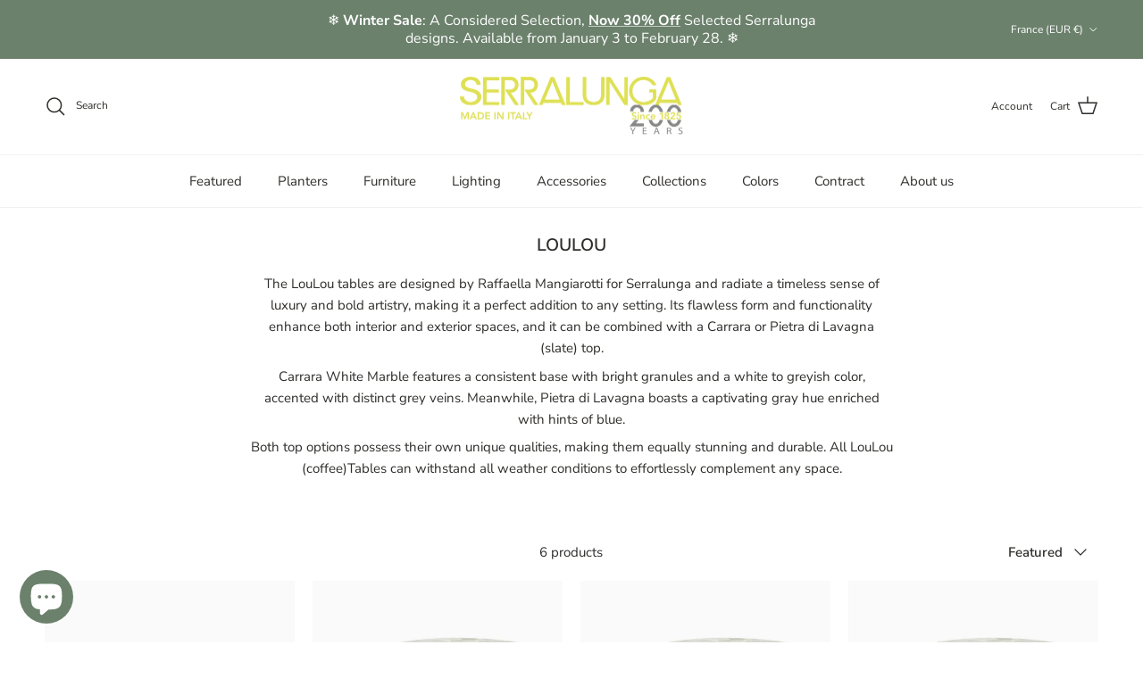

--- FILE ---
content_type: text/html; charset=utf-8
request_url: https://serralunga.com/en-fr/collections/loulou
body_size: 37916
content:
<!doctype html>
<html class="no-js" lang="en" dir="ltr">
<head><meta charset="utf-8">
<meta name="viewport" content="width=device-width,initial-scale=1">
<title>LouLou &ndash; Serralunga </title><link rel="canonical" href="https://serralunga.com/en-fr/collections/loulou"><link rel="icon" href="//serralunga.com/cdn/shop/files/favicon_32-32.png?crop=center&height=48&v=1663587773&width=48" type="image/png">
  <link rel="apple-touch-icon" href="//serralunga.com/cdn/shop/files/favicon_32-32.png?crop=center&height=180&v=1663587773&width=180"><meta name="description" content="The LouLou tables are designed by Raffaella Mangiarotti for Serralunga and radiate a timeless sense of luxury and bold artistry, making it a perfect addition to any setting. Its flawless form and functionality enhance both interior and exterior spaces, and it can be combined with a Carrara or Pietra di Lavagna (slate) "><meta property="og:site_name" content="Serralunga ">
<meta property="og:url" content="https://serralunga.com/en-fr/collections/loulou">
<meta property="og:title" content="LouLou">
<meta property="og:type" content="product.group">
<meta property="og:description" content="The LouLou tables are designed by Raffaella Mangiarotti for Serralunga and radiate a timeless sense of luxury and bold artistry, making it a perfect addition to any setting. Its flawless form and functionality enhance both interior and exterior spaces, and it can be combined with a Carrara or Pietra di Lavagna (slate) "><meta property="og:image" content="http://serralunga.com/cdn/shop/files/Aqua_family_Fiore_di_lotto_Lifestyle_2_landscape_cea80197-cf2b-4040-bdd8-73a894da482e.jpg?crop=center&height=1200&v=1683276853&width=1200">
  <meta property="og:image:secure_url" content="https://serralunga.com/cdn/shop/files/Aqua_family_Fiore_di_lotto_Lifestyle_2_landscape_cea80197-cf2b-4040-bdd8-73a894da482e.jpg?crop=center&height=1200&v=1683276853&width=1200">
  <meta property="og:image:width" content="2454">
  <meta property="og:image:height" content="1227"><meta name="twitter:card" content="summary_large_image">
<meta name="twitter:title" content="LouLou">
<meta name="twitter:description" content="The LouLou tables are designed by Raffaella Mangiarotti for Serralunga and radiate a timeless sense of luxury and bold artistry, making it a perfect addition to any setting. Its flawless form and functionality enhance both interior and exterior spaces, and it can be combined with a Carrara or Pietra di Lavagna (slate) ">
<style>@font-face {
  font-family: "Nunito Sans";
  font-weight: 400;
  font-style: normal;
  font-display: fallback;
  src: url("//serralunga.com/cdn/fonts/nunito_sans/nunitosans_n4.0276fe080df0ca4e6a22d9cb55aed3ed5ba6b1da.woff2") format("woff2"),
       url("//serralunga.com/cdn/fonts/nunito_sans/nunitosans_n4.b4964bee2f5e7fd9c3826447e73afe2baad607b7.woff") format("woff");
}
@font-face {
  font-family: "Nunito Sans";
  font-weight: 700;
  font-style: normal;
  font-display: fallback;
  src: url("//serralunga.com/cdn/fonts/nunito_sans/nunitosans_n7.25d963ed46da26098ebeab731e90d8802d989fa5.woff2") format("woff2"),
       url("//serralunga.com/cdn/fonts/nunito_sans/nunitosans_n7.d32e3219b3d2ec82285d3027bd673efc61a996c8.woff") format("woff");
}
@font-face {
  font-family: "Nunito Sans";
  font-weight: 500;
  font-style: normal;
  font-display: fallback;
  src: url("//serralunga.com/cdn/fonts/nunito_sans/nunitosans_n5.6fc0ed1feb3fc393c40619f180fc49c4d0aae0db.woff2") format("woff2"),
       url("//serralunga.com/cdn/fonts/nunito_sans/nunitosans_n5.2c84830b46099cbcc1095f30e0957b88b914e50a.woff") format("woff");
}
@font-face {
  font-family: "Nunito Sans";
  font-weight: 400;
  font-style: italic;
  font-display: fallback;
  src: url("//serralunga.com/cdn/fonts/nunito_sans/nunitosans_i4.6e408730afac1484cf297c30b0e67c86d17fc586.woff2") format("woff2"),
       url("//serralunga.com/cdn/fonts/nunito_sans/nunitosans_i4.c9b6dcbfa43622b39a5990002775a8381942ae38.woff") format("woff");
}
@font-face {
  font-family: "Nunito Sans";
  font-weight: 700;
  font-style: italic;
  font-display: fallback;
  src: url("//serralunga.com/cdn/fonts/nunito_sans/nunitosans_i7.8c1124729eec046a321e2424b2acf328c2c12139.woff2") format("woff2"),
       url("//serralunga.com/cdn/fonts/nunito_sans/nunitosans_i7.af4cda04357273e0996d21184432bcb14651a64d.woff") format("woff");
}
@font-face {
  font-family: "Nunito Sans";
  font-weight: 600;
  font-style: normal;
  font-display: fallback;
  src: url("//serralunga.com/cdn/fonts/nunito_sans/nunitosans_n6.6e9464eba570101a53130c8130a9e17a8eb55c21.woff2") format("woff2"),
       url("//serralunga.com/cdn/fonts/nunito_sans/nunitosans_n6.25a0ac0c0a8a26038c7787054dd6058dfbc20fa8.woff") format("woff");
}
@font-face {
  font-family: "Open Sans";
  font-weight: 400;
  font-style: normal;
  font-display: fallback;
  src: url("//serralunga.com/cdn/fonts/open_sans/opensans_n4.c32e4d4eca5273f6d4ee95ddf54b5bbb75fc9b61.woff2") format("woff2"),
       url("//serralunga.com/cdn/fonts/open_sans/opensans_n4.5f3406f8d94162b37bfa232b486ac93ee892406d.woff") format("woff");
}
@font-face {
  font-family: "Nunito Sans";
  font-weight: 400;
  font-style: normal;
  font-display: fallback;
  src: url("//serralunga.com/cdn/fonts/nunito_sans/nunitosans_n4.0276fe080df0ca4e6a22d9cb55aed3ed5ba6b1da.woff2") format("woff2"),
       url("//serralunga.com/cdn/fonts/nunito_sans/nunitosans_n4.b4964bee2f5e7fd9c3826447e73afe2baad607b7.woff") format("woff");
}
@font-face {
  font-family: "Nunito Sans";
  font-weight: 600;
  font-style: normal;
  font-display: fallback;
  src: url("//serralunga.com/cdn/fonts/nunito_sans/nunitosans_n6.6e9464eba570101a53130c8130a9e17a8eb55c21.woff2") format("woff2"),
       url("//serralunga.com/cdn/fonts/nunito_sans/nunitosans_n6.25a0ac0c0a8a26038c7787054dd6058dfbc20fa8.woff") format("woff");
}
:root {
  --page-container-width:          1480px;
  --reading-container-width:       720px;
  --divider-opacity:               0.14;
  --gutter-large:                  30px;
  --gutter-desktop:                20px;
  --gutter-mobile:                 16px;
  --section-padding:               50px;
  --larger-section-padding:        80px;
  --larger-section-padding-mobile: 60px;
  --largest-section-padding:       110px;
  --aos-animate-duration:          0.6s;

  --base-font-family:              "Nunito Sans", sans-serif;
  --base-font-weight:              400;
  --base-font-style:               normal;
  --heading-font-family:           "Nunito Sans", sans-serif;
  --heading-font-weight:           600;
  --heading-font-style:            normal;
  --heading-font-letter-spacing:   normal;
  --logo-font-family:              "Open Sans", sans-serif;
  --logo-font-weight:              400;
  --logo-font-style:               normal;
  --nav-font-family:               "Nunito Sans", sans-serif;
  --nav-font-weight:               400;
  --nav-font-style:                normal;

  --base-text-size:15px;
  --base-line-height:              1.6;
  --input-text-size:16px;
  --smaller-text-size-1:12px;
  --smaller-text-size-2:14px;
  --smaller-text-size-3:12px;
  --smaller-text-size-4:11px;
  --larger-text-size:22px;
  --super-large-text-size:39px;
  --super-large-mobile-text-size:18px;
  --larger-mobile-text-size:18px;
  --logo-text-size:24px;--btn-letter-spacing: 0.08em;
    --btn-text-transform: uppercase;
    --button-text-size: 13px;
    --quickbuy-button-text-size: 13;
    --small-feature-link-font-size: 0.75em;
    --input-btn-padding-top: 1.2em;
    --input-btn-padding-bottom: 1.2em;--heading-text-transform:uppercase;
  --nav-text-size:                      15px;
  --mobile-menu-font-weight:            600;

  --body-bg-color:                      255 255 255;
  --bg-color:                           255 255 255;
  --body-text-color:                    46 45 42;
  --text-color:                         46 45 42;

  --header-text-col:                    #2e2d2a;--header-text-hover-col:             var(--main-nav-link-hover-col);--header-bg-col:                     #ffffff;
  --heading-color:                     46 45 42;
  --body-heading-color:                46 45 42;
  --heading-divider-col:               #f1f1f1;

  --logo-col:                          #d8e244;
  --main-nav-bg:                       #ffffff;
  --main-nav-link-col:                 #2e2d2a;
  --main-nav-link-hover-col:           #6b816c;
  --main-nav-link-featured-col:        #d8e244;

  --link-color:                        107 129 108;
  --body-link-color:                   107 129 108;

  --btn-bg-color:                        107 129 108;
  --btn-bg-hover-color:                  107 129 108;
  --btn-border-color:                    107 129 108;
  --btn-border-hover-color:              107 129 108;
  --btn-text-color:                      255 255 255;
  --btn-text-hover-color:                255 255 255;--btn-alt-bg-color:                    255 255 255;
  --btn-alt-text-color:                  35 35 35;
  --btn-alt-border-color:                35 35 35;
  --btn-alt-border-hover-color:          35 35 35;--btn-ter-bg-color:                    235 235 235;
  --btn-ter-text-color:                  0 0 0;
  --btn-ter-bg-hover-color:              107 129 108;
  --btn-ter-text-hover-color:            255 255 255;--btn-border-radius: 0;
    --btn-inspired-border-radius: 0;--color-scheme-default:                             #ffffff;
  --color-scheme-default-color:                       255 255 255;
  --color-scheme-default-text-color:                  46 45 42;
  --color-scheme-default-head-color:                  46 45 42;
  --color-scheme-default-link-color:                  107 129 108;
  --color-scheme-default-btn-text-color:              255 255 255;
  --color-scheme-default-btn-text-hover-color:        255 255 255;
  --color-scheme-default-btn-bg-color:                107 129 108;
  --color-scheme-default-btn-bg-hover-color:          107 129 108;
  --color-scheme-default-btn-border-color:            107 129 108;
  --color-scheme-default-btn-border-hover-color:      107 129 108;
  --color-scheme-default-btn-alt-text-color:          35 35 35;
  --color-scheme-default-btn-alt-bg-color:            255 255 255;
  --color-scheme-default-btn-alt-border-color:        35 35 35;
  --color-scheme-default-btn-alt-border-hover-color:  35 35 35;

  --color-scheme-1:                             #f1f1f1;
  --color-scheme-1-color:                       241 241 241;
  --color-scheme-1-text-color:                  52 52 52;
  --color-scheme-1-head-color:                  52 52 52;
  --color-scheme-1-link-color:                  52 52 52;
  --color-scheme-1-btn-text-color:              255 255 255;
  --color-scheme-1-btn-text-hover-color:        255 255 255;
  --color-scheme-1-btn-bg-color:                35 35 35;
  --color-scheme-1-btn-bg-hover-color:          0 0 0;
  --color-scheme-1-btn-border-color:            35 35 35;
  --color-scheme-1-btn-border-hover-color:      0 0 0;
  --color-scheme-1-btn-alt-text-color:          35 35 35;
  --color-scheme-1-btn-alt-bg-color:            255 255 255;
  --color-scheme-1-btn-alt-border-color:        35 35 35;
  --color-scheme-1-btn-alt-border-hover-color:  35 35 35;

  --color-scheme-2:                             #6b816c;
  --color-scheme-2-color:                       107 129 108;
  --color-scheme-2-text-color:                  255 255 255;
  --color-scheme-2-head-color:                  255 255 255;
  --color-scheme-2-link-color:                  255 255 255;
  --color-scheme-2-btn-text-color:              255 255 255;
  --color-scheme-2-btn-text-hover-color:        255 255 255;
  --color-scheme-2-btn-bg-color:                35 35 35;
  --color-scheme-2-btn-bg-hover-color:          0 0 0;
  --color-scheme-2-btn-border-color:            35 35 35;
  --color-scheme-2-btn-border-hover-color:      0 0 0;
  --color-scheme-2-btn-alt-text-color:          35 35 35;
  --color-scheme-2-btn-alt-bg-color:            255 255 255;
  --color-scheme-2-btn-alt-border-color:        35 35 35;
  --color-scheme-2-btn-alt-border-hover-color:  35 35 35;

  /* Shop Pay payment terms */
  --payment-terms-background-color:    #ffffff;--quickbuy-bg: 241 241 241;--body-input-background-color:       rgb(var(--body-bg-color));
  --input-background-color:            rgb(var(--body-bg-color));
  --body-input-text-color:             var(--body-text-color);
  --input-text-color:                  var(--body-text-color);
  --body-input-border-color:           rgb(203, 203, 202);
  --input-border-color:                rgb(203, 203, 202);
  --input-border-color-hover:          rgb(140, 140, 138);
  --input-border-color-active:         rgb(46, 45, 42);

  --swatch-cross-svg:                  url("data:image/svg+xml,%3Csvg xmlns='http://www.w3.org/2000/svg' width='240' height='240' viewBox='0 0 24 24' fill='none' stroke='rgb(203, 203, 202)' stroke-width='0.09' preserveAspectRatio='none' %3E%3Cline x1='24' y1='0' x2='0' y2='24'%3E%3C/line%3E%3C/svg%3E");
  --swatch-cross-hover:                url("data:image/svg+xml,%3Csvg xmlns='http://www.w3.org/2000/svg' width='240' height='240' viewBox='0 0 24 24' fill='none' stroke='rgb(140, 140, 138)' stroke-width='0.09' preserveAspectRatio='none' %3E%3Cline x1='24' y1='0' x2='0' y2='24'%3E%3C/line%3E%3C/svg%3E");
  --swatch-cross-active:               url("data:image/svg+xml,%3Csvg xmlns='http://www.w3.org/2000/svg' width='240' height='240' viewBox='0 0 24 24' fill='none' stroke='rgb(46, 45, 42)' stroke-width='0.09' preserveAspectRatio='none' %3E%3Cline x1='24' y1='0' x2='0' y2='24'%3E%3C/line%3E%3C/svg%3E");

  --footer-divider-col:                #f1f1f1;
  --footer-text-col:                   46 45 42;
  --footer-heading-col:                46 45 42;
  --footer-bg-col:                     241 241 241;--product-label-overlay-justify: flex-start;--product-label-overlay-align: flex-start;--product-label-overlay-reduction-text:   #ffffff;
  --product-label-overlay-reduction-bg:     #ac3e30;
  --product-label-overlay-reduction-text-weight: 600;
  --product-label-overlay-stock-text:       #ffffff;
  --product-label-overlay-stock-bg:         #6b816c;
  --product-label-overlay-new-text:         #ffffff;
  --product-label-overlay-new-bg:           #d8bead;
  --product-label-overlay-meta-text:        #ffffff;
  --product-label-overlay-meta-bg:          #6b816c;
  --product-label-sale-text:                #ac3e30;
  --product-label-sold-text:                #2e2d2a;
  --product-label-preorder-text:            #6b816c;

  --product-block-crop-align:               center;

  
  --product-block-price-align:              center;
  --product-block-price-item-margin-start:  .25rem;
  --product-block-price-item-margin-end:    .25rem;
  

  

  --collection-block-image-position:   center center;

  --swatch-picker-image-size:          50px;
  --swatch-crop-align:                 center center;

  --image-overlay-text-color:          255 255 255;--image-overlay-bg:                  rgba(48, 48, 48, 0.3);
  --image-overlay-shadow-start:        rgb(0 0 0 / 0.4);
  --image-overlay-box-opacity:         0.6;--product-inventory-ok-box-color:            #f1f1f1;
  --product-inventory-ok-text-color:           #6b816c;
  --product-inventory-ok-icon-box-fill-color:  #fff;
  --product-inventory-low-box-color:           #f1f1f1;
  --product-inventory-low-text-color:          #ffffff;
  --product-inventory-low-icon-box-fill-color: #fff;
  --product-inventory-low-text-color-channels: 107, 129, 108;
  --product-inventory-ok-text-color-channels:  255, 255, 255;

  --rating-star-color: 216 226 68;--overlay-align-left: start;
    --overlay-align-right: end;}html[dir=rtl] {
  --overlay-right-text-m-left: 0;
  --overlay-right-text-m-right: auto;
  --overlay-left-shadow-left-left: 15%;
  --overlay-left-shadow-left-right: -50%;
  --overlay-left-shadow-right-left: -85%;
  --overlay-left-shadow-right-right: 0;
}::selection {
    background: rgb(var(--body-heading-color));
    color: rgb(var(--body-bg-color));
  }
  ::-moz-selection {
    background: rgb(var(--body-heading-color));
    color: rgb(var(--body-bg-color));
  }.use-color-scheme--default {
  --product-label-sale-text:           #ac3e30;
  --product-label-sold-text:           #2e2d2a;
  --product-label-preorder-text:       #6b816c;
  --input-background-color:            rgb(var(--body-bg-color));
  --input-text-color:                  var(--body-input-text-color);
  --input-border-color:                rgb(203, 203, 202);
  --input-border-color-hover:          rgb(140, 140, 138);
  --input-border-color-active:         rgb(46, 45, 42);
}</style>

  <link href="//serralunga.com/cdn/shop/t/14/assets/main.css?v=172312757779536793001750319454" rel="stylesheet" type="text/css" media="all" />
<link rel="preload" as="font" href="//serralunga.com/cdn/fonts/nunito_sans/nunitosans_n4.0276fe080df0ca4e6a22d9cb55aed3ed5ba6b1da.woff2" type="font/woff2" crossorigin><link rel="preload" as="font" href="//serralunga.com/cdn/fonts/nunito_sans/nunitosans_n6.6e9464eba570101a53130c8130a9e17a8eb55c21.woff2" type="font/woff2" crossorigin><script>
    document.documentElement.className = document.documentElement.className.replace('no-js', 'js');

    window.theme = {
      info: {
        name: 'Symmetry',
        version: '8.0.0'
      },
      device: {
        hasTouch: window.matchMedia('(any-pointer: coarse)').matches,
        hasHover: window.matchMedia('(hover: hover)').matches
      },
      mediaQueries: {
        md: '(min-width: 768px)',
        productMediaCarouselBreak: '(min-width: 1041px)'
      },
      routes: {
        base: 'https://serralunga.com',
        cart: '/en-fr/cart',
        cartAdd: '/en-fr/cart/add.js',
        cartUpdate: '/en-fr/cart/update.js',
        predictiveSearch: '/en-fr/search/suggest'
      },
      strings: {
        cartTermsConfirmation: "You must agree to the terms and conditions before continuing.",
        cartItemsQuantityError: "You can only add [QUANTITY] of this item to your cart.",
        generalSearchViewAll: "View all search results",
        noStock: "Sold out",
        noVariant: "Unavailable",
        productsProductChooseA: "Choose a",
        generalSearchPages: "Pages",
        generalSearchNoResultsWithoutTerms: "Sorry, we couldnʼt find any results",
        shippingCalculator: {
          singleRate: "There is one shipping rate for this destination:",
          multipleRates: "There are multiple shipping rates for this destination:",
          noRates: "We do not ship to this destination."
        },
        regularPrice: "Regular price",
        salePrice: "Sale price"
      },
      settings: {
        moneyWithCurrencyFormat: "€{{amount_with_comma_separator}} EUR",
        cartType: "drawer",
        afterAddToCart: "page",
        quickbuyStyle: "off",
        externalLinksNewTab: true,
        internalLinksSmoothScroll: true
      }
    }

    theme.inlineNavigationCheck = function() {
      var pageHeader = document.querySelector('.pageheader'),
          inlineNavContainer = pageHeader.querySelector('.logo-area__left__inner'),
          inlineNav = inlineNavContainer.querySelector('.navigation--left');
      if (inlineNav && getComputedStyle(inlineNav).display != 'none') {
        var inlineMenuCentered = document.querySelector('.pageheader--layout-inline-menu-center'),
            logoContainer = document.querySelector('.logo-area__middle__inner');
        if(inlineMenuCentered) {
          var rightWidth = document.querySelector('.logo-area__right__inner').clientWidth,
              middleWidth = logoContainer.clientWidth,
              logoArea = document.querySelector('.logo-area'),
              computedLogoAreaStyle = getComputedStyle(logoArea),
              logoAreaInnerWidth = logoArea.clientWidth - Math.ceil(parseFloat(computedLogoAreaStyle.paddingLeft)) - Math.ceil(parseFloat(computedLogoAreaStyle.paddingRight)),
              availableNavWidth = logoAreaInnerWidth - Math.max(rightWidth, middleWidth) * 2 - 40;
          inlineNavContainer.style.maxWidth = availableNavWidth + 'px';
        }

        var firstInlineNavLink = inlineNav.querySelector('.navigation__item:first-child'),
            lastInlineNavLink = inlineNav.querySelector('.navigation__item:last-child');
        if (lastInlineNavLink) {
          var inlineNavWidth = null;
          if(document.querySelector('html[dir=rtl]')) {
            inlineNavWidth = firstInlineNavLink.offsetLeft - lastInlineNavLink.offsetLeft + firstInlineNavLink.offsetWidth;
          } else {
            inlineNavWidth = lastInlineNavLink.offsetLeft - firstInlineNavLink.offsetLeft + lastInlineNavLink.offsetWidth;
          }
          if (inlineNavContainer.offsetWidth >= inlineNavWidth) {
            pageHeader.classList.add('pageheader--layout-inline-permitted');
            var tallLogo = logoContainer.clientHeight > lastInlineNavLink.clientHeight + 20;
            if (tallLogo) {
              inlineNav.classList.add('navigation--tight-underline');
            } else {
              inlineNav.classList.remove('navigation--tight-underline');
            }
          } else {
            pageHeader.classList.remove('pageheader--layout-inline-permitted');
          }
        }
      }
    };

    theme.setInitialHeaderHeightProperty = () => {
      const section = document.querySelector('.section-header');
      if (section) {
        document.documentElement.style.setProperty('--theme-header-height', Math.ceil(section.clientHeight) + 'px');
      }
    };
  </script>

  <script src="//serralunga.com/cdn/shop/t/14/assets/main.js?v=150891663519462644191750319454" defer></script>
    <script src="//serralunga.com/cdn/shop/t/14/assets/animate-on-scroll.js?v=15249566486942820451750319454" defer></script>
    <link href="//serralunga.com/cdn/shop/t/14/assets/animate-on-scroll.css?v=135962721104954213331750319453" rel="stylesheet" type="text/css" media="all" />
  

  <script>window.performance && window.performance.mark && window.performance.mark('shopify.content_for_header.start');</script><meta name="google-site-verification" content="TN54N1jZDET7d90HZujH-tsFr3mBnsFhy7eRmnX_0PE">
<meta name="facebook-domain-verification" content="ooqzalo7ymupedovrx2d4pu9rbzedl">
<meta id="shopify-digital-wallet" name="shopify-digital-wallet" content="/58737754249/digital_wallets/dialog">
<meta name="shopify-checkout-api-token" content="34162fc1abc3d4864c6a16b37ff2c491">
<meta id="in-context-paypal-metadata" data-shop-id="58737754249" data-venmo-supported="false" data-environment="production" data-locale="en_US" data-paypal-v4="true" data-currency="EUR">
<link rel="alternate" type="application/atom+xml" title="Feed" href="/en-fr/collections/loulou.atom" />
<link rel="alternate" hreflang="x-default" href="https://serralunga.com/collections/loulou">
<link rel="alternate" hreflang="en" href="https://serralunga.com/collections/loulou">
<link rel="alternate" hreflang="it" href="https://serralunga.com/it/collections/loulou">
<link rel="alternate" hreflang="en-FR" href="https://serralunga.com/en-fr/collections/loulou">
<link rel="alternate" hreflang="en-DE" href="https://serralunga.com/en-de/collections/loulou">
<link rel="alternate" hreflang="en-CH" href="https://serralunga.com/en-ch/collections/loulou">
<link rel="alternate" hreflang="en-GB" href="https://serralunga.com/en-gb/collections/loulou">
<link rel="alternate" type="application/json+oembed" href="https://serralunga.com/en-fr/collections/loulou.oembed">
<script async="async" src="/checkouts/internal/preloads.js?locale=en-FR"></script>
<link rel="preconnect" href="https://shop.app" crossorigin="anonymous">
<script async="async" src="https://shop.app/checkouts/internal/preloads.js?locale=en-FR&shop_id=58737754249" crossorigin="anonymous"></script>
<script id="apple-pay-shop-capabilities" type="application/json">{"shopId":58737754249,"countryCode":"IT","currencyCode":"EUR","merchantCapabilities":["supports3DS"],"merchantId":"gid:\/\/shopify\/Shop\/58737754249","merchantName":"Serralunga ","requiredBillingContactFields":["postalAddress","email","phone"],"requiredShippingContactFields":["postalAddress","email","phone"],"shippingType":"shipping","supportedNetworks":["visa","maestro","masterCard","amex"],"total":{"type":"pending","label":"Serralunga ","amount":"1.00"},"shopifyPaymentsEnabled":true,"supportsSubscriptions":true}</script>
<script id="shopify-features" type="application/json">{"accessToken":"34162fc1abc3d4864c6a16b37ff2c491","betas":["rich-media-storefront-analytics"],"domain":"serralunga.com","predictiveSearch":true,"shopId":58737754249,"locale":"en"}</script>
<script>var Shopify = Shopify || {};
Shopify.shop = "serralunga-1825.myshopify.com";
Shopify.locale = "en";
Shopify.currency = {"active":"EUR","rate":"1.0"};
Shopify.country = "FR";
Shopify.theme = {"name":"Symmetry 7.1.2 JULY 2025","id":183316611410,"schema_name":"Symmetry","schema_version":"8.0.0","theme_store_id":568,"role":"main"};
Shopify.theme.handle = "null";
Shopify.theme.style = {"id":null,"handle":null};
Shopify.cdnHost = "serralunga.com/cdn";
Shopify.routes = Shopify.routes || {};
Shopify.routes.root = "/en-fr/";</script>
<script type="module">!function(o){(o.Shopify=o.Shopify||{}).modules=!0}(window);</script>
<script>!function(o){function n(){var o=[];function n(){o.push(Array.prototype.slice.apply(arguments))}return n.q=o,n}var t=o.Shopify=o.Shopify||{};t.loadFeatures=n(),t.autoloadFeatures=n()}(window);</script>
<script>
  window.ShopifyPay = window.ShopifyPay || {};
  window.ShopifyPay.apiHost = "shop.app\/pay";
  window.ShopifyPay.redirectState = null;
</script>
<script id="shop-js-analytics" type="application/json">{"pageType":"collection"}</script>
<script defer="defer" async type="module" src="//serralunga.com/cdn/shopifycloud/shop-js/modules/v2/client.init-shop-cart-sync_BT-GjEfc.en.esm.js"></script>
<script defer="defer" async type="module" src="//serralunga.com/cdn/shopifycloud/shop-js/modules/v2/chunk.common_D58fp_Oc.esm.js"></script>
<script defer="defer" async type="module" src="//serralunga.com/cdn/shopifycloud/shop-js/modules/v2/chunk.modal_xMitdFEc.esm.js"></script>
<script type="module">
  await import("//serralunga.com/cdn/shopifycloud/shop-js/modules/v2/client.init-shop-cart-sync_BT-GjEfc.en.esm.js");
await import("//serralunga.com/cdn/shopifycloud/shop-js/modules/v2/chunk.common_D58fp_Oc.esm.js");
await import("//serralunga.com/cdn/shopifycloud/shop-js/modules/v2/chunk.modal_xMitdFEc.esm.js");

  window.Shopify.SignInWithShop?.initShopCartSync?.({"fedCMEnabled":true,"windoidEnabled":true});

</script>
<script>
  window.Shopify = window.Shopify || {};
  if (!window.Shopify.featureAssets) window.Shopify.featureAssets = {};
  window.Shopify.featureAssets['shop-js'] = {"shop-cart-sync":["modules/v2/client.shop-cart-sync_DZOKe7Ll.en.esm.js","modules/v2/chunk.common_D58fp_Oc.esm.js","modules/v2/chunk.modal_xMitdFEc.esm.js"],"init-fed-cm":["modules/v2/client.init-fed-cm_B6oLuCjv.en.esm.js","modules/v2/chunk.common_D58fp_Oc.esm.js","modules/v2/chunk.modal_xMitdFEc.esm.js"],"shop-cash-offers":["modules/v2/client.shop-cash-offers_D2sdYoxE.en.esm.js","modules/v2/chunk.common_D58fp_Oc.esm.js","modules/v2/chunk.modal_xMitdFEc.esm.js"],"shop-login-button":["modules/v2/client.shop-login-button_QeVjl5Y3.en.esm.js","modules/v2/chunk.common_D58fp_Oc.esm.js","modules/v2/chunk.modal_xMitdFEc.esm.js"],"pay-button":["modules/v2/client.pay-button_DXTOsIq6.en.esm.js","modules/v2/chunk.common_D58fp_Oc.esm.js","modules/v2/chunk.modal_xMitdFEc.esm.js"],"shop-button":["modules/v2/client.shop-button_DQZHx9pm.en.esm.js","modules/v2/chunk.common_D58fp_Oc.esm.js","modules/v2/chunk.modal_xMitdFEc.esm.js"],"avatar":["modules/v2/client.avatar_BTnouDA3.en.esm.js"],"init-windoid":["modules/v2/client.init-windoid_CR1B-cfM.en.esm.js","modules/v2/chunk.common_D58fp_Oc.esm.js","modules/v2/chunk.modal_xMitdFEc.esm.js"],"init-shop-for-new-customer-accounts":["modules/v2/client.init-shop-for-new-customer-accounts_C_vY_xzh.en.esm.js","modules/v2/client.shop-login-button_QeVjl5Y3.en.esm.js","modules/v2/chunk.common_D58fp_Oc.esm.js","modules/v2/chunk.modal_xMitdFEc.esm.js"],"init-shop-email-lookup-coordinator":["modules/v2/client.init-shop-email-lookup-coordinator_BI7n9ZSv.en.esm.js","modules/v2/chunk.common_D58fp_Oc.esm.js","modules/v2/chunk.modal_xMitdFEc.esm.js"],"init-shop-cart-sync":["modules/v2/client.init-shop-cart-sync_BT-GjEfc.en.esm.js","modules/v2/chunk.common_D58fp_Oc.esm.js","modules/v2/chunk.modal_xMitdFEc.esm.js"],"shop-toast-manager":["modules/v2/client.shop-toast-manager_DiYdP3xc.en.esm.js","modules/v2/chunk.common_D58fp_Oc.esm.js","modules/v2/chunk.modal_xMitdFEc.esm.js"],"init-customer-accounts":["modules/v2/client.init-customer-accounts_D9ZNqS-Q.en.esm.js","modules/v2/client.shop-login-button_QeVjl5Y3.en.esm.js","modules/v2/chunk.common_D58fp_Oc.esm.js","modules/v2/chunk.modal_xMitdFEc.esm.js"],"init-customer-accounts-sign-up":["modules/v2/client.init-customer-accounts-sign-up_iGw4briv.en.esm.js","modules/v2/client.shop-login-button_QeVjl5Y3.en.esm.js","modules/v2/chunk.common_D58fp_Oc.esm.js","modules/v2/chunk.modal_xMitdFEc.esm.js"],"shop-follow-button":["modules/v2/client.shop-follow-button_CqMgW2wH.en.esm.js","modules/v2/chunk.common_D58fp_Oc.esm.js","modules/v2/chunk.modal_xMitdFEc.esm.js"],"checkout-modal":["modules/v2/client.checkout-modal_xHeaAweL.en.esm.js","modules/v2/chunk.common_D58fp_Oc.esm.js","modules/v2/chunk.modal_xMitdFEc.esm.js"],"shop-login":["modules/v2/client.shop-login_D91U-Q7h.en.esm.js","modules/v2/chunk.common_D58fp_Oc.esm.js","modules/v2/chunk.modal_xMitdFEc.esm.js"],"lead-capture":["modules/v2/client.lead-capture_BJmE1dJe.en.esm.js","modules/v2/chunk.common_D58fp_Oc.esm.js","modules/v2/chunk.modal_xMitdFEc.esm.js"],"payment-terms":["modules/v2/client.payment-terms_Ci9AEqFq.en.esm.js","modules/v2/chunk.common_D58fp_Oc.esm.js","modules/v2/chunk.modal_xMitdFEc.esm.js"]};
</script>
<script>(function() {
  var isLoaded = false;
  function asyncLoad() {
    if (isLoaded) return;
    isLoaded = true;
    var urls = ["https:\/\/d23dclunsivw3h.cloudfront.net\/redirect-app.js?shop=serralunga-1825.myshopify.com","https:\/\/static.klaviyo.com\/onsite\/js\/klaviyo.js?company_id=XyzxXz\u0026shop=serralunga-1825.myshopify.com","https:\/\/cdn.commoninja.com\/sdk\/latest\/commonninja.js?shop=serralunga-1825.myshopify.com"];
    for (var i = 0; i < urls.length; i++) {
      var s = document.createElement('script');
      s.type = 'text/javascript';
      s.async = true;
      s.src = urls[i];
      var x = document.getElementsByTagName('script')[0];
      x.parentNode.insertBefore(s, x);
    }
  };
  if(window.attachEvent) {
    window.attachEvent('onload', asyncLoad);
  } else {
    window.addEventListener('load', asyncLoad, false);
  }
})();</script>
<script id="__st">var __st={"a":58737754249,"offset":3600,"reqid":"33837931-76d8-432e-8dca-a7b8b108c8ca-1769223520","pageurl":"serralunga.com\/en-fr\/collections\/loulou","u":"a21067714aed","p":"collection","rtyp":"collection","rid":612389880146};</script>
<script>window.ShopifyPaypalV4VisibilityTracking = true;</script>
<script id="captcha-bootstrap">!function(){'use strict';const t='contact',e='account',n='new_comment',o=[[t,t],['blogs',n],['comments',n],[t,'customer']],c=[[e,'customer_login'],[e,'guest_login'],[e,'recover_customer_password'],[e,'create_customer']],r=t=>t.map((([t,e])=>`form[action*='/${t}']:not([data-nocaptcha='true']) input[name='form_type'][value='${e}']`)).join(','),a=t=>()=>t?[...document.querySelectorAll(t)].map((t=>t.form)):[];function s(){const t=[...o],e=r(t);return a(e)}const i='password',u='form_key',d=['recaptcha-v3-token','g-recaptcha-response','h-captcha-response',i],f=()=>{try{return window.sessionStorage}catch{return}},m='__shopify_v',_=t=>t.elements[u];function p(t,e,n=!1){try{const o=window.sessionStorage,c=JSON.parse(o.getItem(e)),{data:r}=function(t){const{data:e,action:n}=t;return t[m]||n?{data:e,action:n}:{data:t,action:n}}(c);for(const[e,n]of Object.entries(r))t.elements[e]&&(t.elements[e].value=n);n&&o.removeItem(e)}catch(o){console.error('form repopulation failed',{error:o})}}const l='form_type',E='cptcha';function T(t){t.dataset[E]=!0}const w=window,h=w.document,L='Shopify',v='ce_forms',y='captcha';let A=!1;((t,e)=>{const n=(g='f06e6c50-85a8-45c8-87d0-21a2b65856fe',I='https://cdn.shopify.com/shopifycloud/storefront-forms-hcaptcha/ce_storefront_forms_captcha_hcaptcha.v1.5.2.iife.js',D={infoText:'Protected by hCaptcha',privacyText:'Privacy',termsText:'Terms'},(t,e,n)=>{const o=w[L][v],c=o.bindForm;if(c)return c(t,g,e,D).then(n);var r;o.q.push([[t,g,e,D],n]),r=I,A||(h.body.append(Object.assign(h.createElement('script'),{id:'captcha-provider',async:!0,src:r})),A=!0)});var g,I,D;w[L]=w[L]||{},w[L][v]=w[L][v]||{},w[L][v].q=[],w[L][y]=w[L][y]||{},w[L][y].protect=function(t,e){n(t,void 0,e),T(t)},Object.freeze(w[L][y]),function(t,e,n,w,h,L){const[v,y,A,g]=function(t,e,n){const i=e?o:[],u=t?c:[],d=[...i,...u],f=r(d),m=r(i),_=r(d.filter((([t,e])=>n.includes(e))));return[a(f),a(m),a(_),s()]}(w,h,L),I=t=>{const e=t.target;return e instanceof HTMLFormElement?e:e&&e.form},D=t=>v().includes(t);t.addEventListener('submit',(t=>{const e=I(t);if(!e)return;const n=D(e)&&!e.dataset.hcaptchaBound&&!e.dataset.recaptchaBound,o=_(e),c=g().includes(e)&&(!o||!o.value);(n||c)&&t.preventDefault(),c&&!n&&(function(t){try{if(!f())return;!function(t){const e=f();if(!e)return;const n=_(t);if(!n)return;const o=n.value;o&&e.removeItem(o)}(t);const e=Array.from(Array(32),(()=>Math.random().toString(36)[2])).join('');!function(t,e){_(t)||t.append(Object.assign(document.createElement('input'),{type:'hidden',name:u})),t.elements[u].value=e}(t,e),function(t,e){const n=f();if(!n)return;const o=[...t.querySelectorAll(`input[type='${i}']`)].map((({name:t})=>t)),c=[...d,...o],r={};for(const[a,s]of new FormData(t).entries())c.includes(a)||(r[a]=s);n.setItem(e,JSON.stringify({[m]:1,action:t.action,data:r}))}(t,e)}catch(e){console.error('failed to persist form',e)}}(e),e.submit())}));const S=(t,e)=>{t&&!t.dataset[E]&&(n(t,e.some((e=>e===t))),T(t))};for(const o of['focusin','change'])t.addEventListener(o,(t=>{const e=I(t);D(e)&&S(e,y())}));const B=e.get('form_key'),M=e.get(l),P=B&&M;t.addEventListener('DOMContentLoaded',(()=>{const t=y();if(P)for(const e of t)e.elements[l].value===M&&p(e,B);[...new Set([...A(),...v().filter((t=>'true'===t.dataset.shopifyCaptcha))])].forEach((e=>S(e,t)))}))}(h,new URLSearchParams(w.location.search),n,t,e,['guest_login'])})(!0,!0)}();</script>
<script integrity="sha256-4kQ18oKyAcykRKYeNunJcIwy7WH5gtpwJnB7kiuLZ1E=" data-source-attribution="shopify.loadfeatures" defer="defer" src="//serralunga.com/cdn/shopifycloud/storefront/assets/storefront/load_feature-a0a9edcb.js" crossorigin="anonymous"></script>
<script crossorigin="anonymous" defer="defer" src="//serralunga.com/cdn/shopifycloud/storefront/assets/shopify_pay/storefront-65b4c6d7.js?v=20250812"></script>
<script data-source-attribution="shopify.dynamic_checkout.dynamic.init">var Shopify=Shopify||{};Shopify.PaymentButton=Shopify.PaymentButton||{isStorefrontPortableWallets:!0,init:function(){window.Shopify.PaymentButton.init=function(){};var t=document.createElement("script");t.src="https://serralunga.com/cdn/shopifycloud/portable-wallets/latest/portable-wallets.en.js",t.type="module",document.head.appendChild(t)}};
</script>
<script data-source-attribution="shopify.dynamic_checkout.buyer_consent">
  function portableWalletsHideBuyerConsent(e){var t=document.getElementById("shopify-buyer-consent"),n=document.getElementById("shopify-subscription-policy-button");t&&n&&(t.classList.add("hidden"),t.setAttribute("aria-hidden","true"),n.removeEventListener("click",e))}function portableWalletsShowBuyerConsent(e){var t=document.getElementById("shopify-buyer-consent"),n=document.getElementById("shopify-subscription-policy-button");t&&n&&(t.classList.remove("hidden"),t.removeAttribute("aria-hidden"),n.addEventListener("click",e))}window.Shopify?.PaymentButton&&(window.Shopify.PaymentButton.hideBuyerConsent=portableWalletsHideBuyerConsent,window.Shopify.PaymentButton.showBuyerConsent=portableWalletsShowBuyerConsent);
</script>
<script data-source-attribution="shopify.dynamic_checkout.cart.bootstrap">document.addEventListener("DOMContentLoaded",(function(){function t(){return document.querySelector("shopify-accelerated-checkout-cart, shopify-accelerated-checkout")}if(t())Shopify.PaymentButton.init();else{new MutationObserver((function(e,n){t()&&(Shopify.PaymentButton.init(),n.disconnect())})).observe(document.body,{childList:!0,subtree:!0})}}));
</script>
<script id='scb4127' type='text/javascript' async='' src='https://serralunga.com/cdn/shopifycloud/privacy-banner/storefront-banner.js'></script><link id="shopify-accelerated-checkout-styles" rel="stylesheet" media="screen" href="https://serralunga.com/cdn/shopifycloud/portable-wallets/latest/accelerated-checkout-backwards-compat.css" crossorigin="anonymous">
<style id="shopify-accelerated-checkout-cart">
        #shopify-buyer-consent {
  margin-top: 1em;
  display: inline-block;
  width: 100%;
}

#shopify-buyer-consent.hidden {
  display: none;
}

#shopify-subscription-policy-button {
  background: none;
  border: none;
  padding: 0;
  text-decoration: underline;
  font-size: inherit;
  cursor: pointer;
}

#shopify-subscription-policy-button::before {
  box-shadow: none;
}

      </style>
<script id="sections-script" data-sections="footer" defer="defer" src="//serralunga.com/cdn/shop/t/14/compiled_assets/scripts.js?v=1292"></script>
<script>window.performance && window.performance.mark && window.performance.mark('shopify.content_for_header.end');</script>
<!-- CC Custom Head Start --><!-- CC Custom Head End --><!-- BEGIN app block: shopify://apps/klaviyo-email-marketing-sms/blocks/klaviyo-onsite-embed/2632fe16-c075-4321-a88b-50b567f42507 -->












  <script async src="https://static.klaviyo.com/onsite/js/XyzxXz/klaviyo.js?company_id=XyzxXz"></script>
  <script>!function(){if(!window.klaviyo){window._klOnsite=window._klOnsite||[];try{window.klaviyo=new Proxy({},{get:function(n,i){return"push"===i?function(){var n;(n=window._klOnsite).push.apply(n,arguments)}:function(){for(var n=arguments.length,o=new Array(n),w=0;w<n;w++)o[w]=arguments[w];var t="function"==typeof o[o.length-1]?o.pop():void 0,e=new Promise((function(n){window._klOnsite.push([i].concat(o,[function(i){t&&t(i),n(i)}]))}));return e}}})}catch(n){window.klaviyo=window.klaviyo||[],window.klaviyo.push=function(){var n;(n=window._klOnsite).push.apply(n,arguments)}}}}();</script>

  




  <script>
    window.klaviyoReviewsProductDesignMode = false
  </script>







<!-- END app block --><!-- BEGIN app block: shopify://apps/xo-insert-code/blocks/insert-code-header/72017b12-3679-442e-b23c-5c62460717f5 --><!-- XO-InsertCode Header -->


<script type="text/javascript">
var _iub = _iub || [];
_iub.csConfiguration = {"askConsentAtCookiePolicyUpdate":true,"countryDetection":true,"enableFadp":true,"enableLgpd":true,"enableUspr":true,"lgpdAppliesGlobally":false,"perPurposeConsent":true,"preferenceCookie":{"expireAfter":180},"siteId":2150839,"whitelabel":false,"cookiePolicyId":83236818,"banner":{"acceptButtonColor":"#6B816C","acceptButtonDisplay":true,"backgroundColor":"#FFFFFF","closeButtonRejects":true,"customizeButtonColor":"#6B816C","customizeButtonDisplay":true,"explicitWithdrawal":true,"fontSizeBody":"12px","listPurposes":true,"linksColor":"#6B816C","ownerName":"www.serralunga.com","position":"bottom","rejectButtonDisplay":true,"showPurposesToggles":true,"showTotalNumberOfProviders":true,"textColor":"#2E2D2A"}};
_iub.csLangConfiguration = {"it":{"cookiePolicyId":83236818},"en":{"cookiePolicyId":53261425}};
</script>
<script type="text/javascript" src="//cs.iubenda.com/sync/2150839.js"></script>
<script type="text/javascript" src="//cdn.iubenda.com/cs/gpp/stub.js"></script>
<script type="text/javascript" src="//cdn.iubenda.com/cs/iubenda_cs.js" charset="UTF-8" async></script>
  
<!-- End: XO-InsertCode Header -->


<!-- END app block --><!-- BEGIN app block: shopify://apps/sc-easy-redirects/blocks/app/be3f8dbd-5d43-46b4-ba43-2d65046054c2 -->
    <!-- common for all pages -->
    
    
        <script src="https://cdn.shopify.com/extensions/264f3360-3201-4ab7-9087-2c63466c86a3/sc-easy-redirects-5/assets/esc-redirect-app-live-feature.js" async></script>
    




<!-- END app block --><script src="https://cdn.shopify.com/extensions/e8878072-2f6b-4e89-8082-94b04320908d/inbox-1254/assets/inbox-chat-loader.js" type="text/javascript" defer="defer"></script>
<link href="https://monorail-edge.shopifysvc.com" rel="dns-prefetch">
<script>(function(){if ("sendBeacon" in navigator && "performance" in window) {try {var session_token_from_headers = performance.getEntriesByType('navigation')[0].serverTiming.find(x => x.name == '_s').description;} catch {var session_token_from_headers = undefined;}var session_cookie_matches = document.cookie.match(/_shopify_s=([^;]*)/);var session_token_from_cookie = session_cookie_matches && session_cookie_matches.length === 2 ? session_cookie_matches[1] : "";var session_token = session_token_from_headers || session_token_from_cookie || "";function handle_abandonment_event(e) {var entries = performance.getEntries().filter(function(entry) {return /monorail-edge.shopifysvc.com/.test(entry.name);});if (!window.abandonment_tracked && entries.length === 0) {window.abandonment_tracked = true;var currentMs = Date.now();var navigation_start = performance.timing.navigationStart;var payload = {shop_id: 58737754249,url: window.location.href,navigation_start,duration: currentMs - navigation_start,session_token,page_type: "collection"};window.navigator.sendBeacon("https://monorail-edge.shopifysvc.com/v1/produce", JSON.stringify({schema_id: "online_store_buyer_site_abandonment/1.1",payload: payload,metadata: {event_created_at_ms: currentMs,event_sent_at_ms: currentMs}}));}}window.addEventListener('pagehide', handle_abandonment_event);}}());</script>
<script id="web-pixels-manager-setup">(function e(e,d,r,n,o){if(void 0===o&&(o={}),!Boolean(null===(a=null===(i=window.Shopify)||void 0===i?void 0:i.analytics)||void 0===a?void 0:a.replayQueue)){var i,a;window.Shopify=window.Shopify||{};var t=window.Shopify;t.analytics=t.analytics||{};var s=t.analytics;s.replayQueue=[],s.publish=function(e,d,r){return s.replayQueue.push([e,d,r]),!0};try{self.performance.mark("wpm:start")}catch(e){}var l=function(){var e={modern:/Edge?\/(1{2}[4-9]|1[2-9]\d|[2-9]\d{2}|\d{4,})\.\d+(\.\d+|)|Firefox\/(1{2}[4-9]|1[2-9]\d|[2-9]\d{2}|\d{4,})\.\d+(\.\d+|)|Chrom(ium|e)\/(9{2}|\d{3,})\.\d+(\.\d+|)|(Maci|X1{2}).+ Version\/(15\.\d+|(1[6-9]|[2-9]\d|\d{3,})\.\d+)([,.]\d+|)( \(\w+\)|)( Mobile\/\w+|) Safari\/|Chrome.+OPR\/(9{2}|\d{3,})\.\d+\.\d+|(CPU[ +]OS|iPhone[ +]OS|CPU[ +]iPhone|CPU IPhone OS|CPU iPad OS)[ +]+(15[._]\d+|(1[6-9]|[2-9]\d|\d{3,})[._]\d+)([._]\d+|)|Android:?[ /-](13[3-9]|1[4-9]\d|[2-9]\d{2}|\d{4,})(\.\d+|)(\.\d+|)|Android.+Firefox\/(13[5-9]|1[4-9]\d|[2-9]\d{2}|\d{4,})\.\d+(\.\d+|)|Android.+Chrom(ium|e)\/(13[3-9]|1[4-9]\d|[2-9]\d{2}|\d{4,})\.\d+(\.\d+|)|SamsungBrowser\/([2-9]\d|\d{3,})\.\d+/,legacy:/Edge?\/(1[6-9]|[2-9]\d|\d{3,})\.\d+(\.\d+|)|Firefox\/(5[4-9]|[6-9]\d|\d{3,})\.\d+(\.\d+|)|Chrom(ium|e)\/(5[1-9]|[6-9]\d|\d{3,})\.\d+(\.\d+|)([\d.]+$|.*Safari\/(?![\d.]+ Edge\/[\d.]+$))|(Maci|X1{2}).+ Version\/(10\.\d+|(1[1-9]|[2-9]\d|\d{3,})\.\d+)([,.]\d+|)( \(\w+\)|)( Mobile\/\w+|) Safari\/|Chrome.+OPR\/(3[89]|[4-9]\d|\d{3,})\.\d+\.\d+|(CPU[ +]OS|iPhone[ +]OS|CPU[ +]iPhone|CPU IPhone OS|CPU iPad OS)[ +]+(10[._]\d+|(1[1-9]|[2-9]\d|\d{3,})[._]\d+)([._]\d+|)|Android:?[ /-](13[3-9]|1[4-9]\d|[2-9]\d{2}|\d{4,})(\.\d+|)(\.\d+|)|Mobile Safari.+OPR\/([89]\d|\d{3,})\.\d+\.\d+|Android.+Firefox\/(13[5-9]|1[4-9]\d|[2-9]\d{2}|\d{4,})\.\d+(\.\d+|)|Android.+Chrom(ium|e)\/(13[3-9]|1[4-9]\d|[2-9]\d{2}|\d{4,})\.\d+(\.\d+|)|Android.+(UC? ?Browser|UCWEB|U3)[ /]?(15\.([5-9]|\d{2,})|(1[6-9]|[2-9]\d|\d{3,})\.\d+)\.\d+|SamsungBrowser\/(5\.\d+|([6-9]|\d{2,})\.\d+)|Android.+MQ{2}Browser\/(14(\.(9|\d{2,})|)|(1[5-9]|[2-9]\d|\d{3,})(\.\d+|))(\.\d+|)|K[Aa][Ii]OS\/(3\.\d+|([4-9]|\d{2,})\.\d+)(\.\d+|)/},d=e.modern,r=e.legacy,n=navigator.userAgent;return n.match(d)?"modern":n.match(r)?"legacy":"unknown"}(),u="modern"===l?"modern":"legacy",c=(null!=n?n:{modern:"",legacy:""})[u],f=function(e){return[e.baseUrl,"/wpm","/b",e.hashVersion,"modern"===e.buildTarget?"m":"l",".js"].join("")}({baseUrl:d,hashVersion:r,buildTarget:u}),m=function(e){var d=e.version,r=e.bundleTarget,n=e.surface,o=e.pageUrl,i=e.monorailEndpoint;return{emit:function(e){var a=e.status,t=e.errorMsg,s=(new Date).getTime(),l=JSON.stringify({metadata:{event_sent_at_ms:s},events:[{schema_id:"web_pixels_manager_load/3.1",payload:{version:d,bundle_target:r,page_url:o,status:a,surface:n,error_msg:t},metadata:{event_created_at_ms:s}}]});if(!i)return console&&console.warn&&console.warn("[Web Pixels Manager] No Monorail endpoint provided, skipping logging."),!1;try{return self.navigator.sendBeacon.bind(self.navigator)(i,l)}catch(e){}var u=new XMLHttpRequest;try{return u.open("POST",i,!0),u.setRequestHeader("Content-Type","text/plain"),u.send(l),!0}catch(e){return console&&console.warn&&console.warn("[Web Pixels Manager] Got an unhandled error while logging to Monorail."),!1}}}}({version:r,bundleTarget:l,surface:e.surface,pageUrl:self.location.href,monorailEndpoint:e.monorailEndpoint});try{o.browserTarget=l,function(e){var d=e.src,r=e.async,n=void 0===r||r,o=e.onload,i=e.onerror,a=e.sri,t=e.scriptDataAttributes,s=void 0===t?{}:t,l=document.createElement("script"),u=document.querySelector("head"),c=document.querySelector("body");if(l.async=n,l.src=d,a&&(l.integrity=a,l.crossOrigin="anonymous"),s)for(var f in s)if(Object.prototype.hasOwnProperty.call(s,f))try{l.dataset[f]=s[f]}catch(e){}if(o&&l.addEventListener("load",o),i&&l.addEventListener("error",i),u)u.appendChild(l);else{if(!c)throw new Error("Did not find a head or body element to append the script");c.appendChild(l)}}({src:f,async:!0,onload:function(){if(!function(){var e,d;return Boolean(null===(d=null===(e=window.Shopify)||void 0===e?void 0:e.analytics)||void 0===d?void 0:d.initialized)}()){var d=window.webPixelsManager.init(e)||void 0;if(d){var r=window.Shopify.analytics;r.replayQueue.forEach((function(e){var r=e[0],n=e[1],o=e[2];d.publishCustomEvent(r,n,o)})),r.replayQueue=[],r.publish=d.publishCustomEvent,r.visitor=d.visitor,r.initialized=!0}}},onerror:function(){return m.emit({status:"failed",errorMsg:"".concat(f," has failed to load")})},sri:function(e){var d=/^sha384-[A-Za-z0-9+/=]+$/;return"string"==typeof e&&d.test(e)}(c)?c:"",scriptDataAttributes:o}),m.emit({status:"loading"})}catch(e){m.emit({status:"failed",errorMsg:(null==e?void 0:e.message)||"Unknown error"})}}})({shopId: 58737754249,storefrontBaseUrl: "https://serralunga.com",extensionsBaseUrl: "https://extensions.shopifycdn.com/cdn/shopifycloud/web-pixels-manager",monorailEndpoint: "https://monorail-edge.shopifysvc.com/unstable/produce_batch",surface: "storefront-renderer",enabledBetaFlags: ["2dca8a86"],webPixelsConfigList: [{"id":"3063808338","configuration":"{\"accountID\":\"XyzxXz\",\"webPixelConfig\":\"eyJlbmFibGVBZGRlZFRvQ2FydEV2ZW50cyI6IHRydWV9\"}","eventPayloadVersion":"v1","runtimeContext":"STRICT","scriptVersion":"524f6c1ee37bacdca7657a665bdca589","type":"APP","apiClientId":123074,"privacyPurposes":["ANALYTICS","MARKETING"],"dataSharingAdjustments":{"protectedCustomerApprovalScopes":["read_customer_address","read_customer_email","read_customer_name","read_customer_personal_data","read_customer_phone"]}},{"id":"1085768018","configuration":"{\"config\":\"{\\\"pixel_id\\\":\\\"G-GRNZ61LKPD\\\",\\\"target_country\\\":\\\"IT\\\",\\\"gtag_events\\\":[{\\\"type\\\":\\\"begin_checkout\\\",\\\"action_label\\\":\\\"G-GRNZ61LKPD\\\"},{\\\"type\\\":\\\"search\\\",\\\"action_label\\\":\\\"G-GRNZ61LKPD\\\"},{\\\"type\\\":\\\"view_item\\\",\\\"action_label\\\":[\\\"G-GRNZ61LKPD\\\",\\\"MC-NFX2XJLXLC\\\"]},{\\\"type\\\":\\\"purchase\\\",\\\"action_label\\\":[\\\"G-GRNZ61LKPD\\\",\\\"MC-NFX2XJLXLC\\\"]},{\\\"type\\\":\\\"page_view\\\",\\\"action_label\\\":[\\\"G-GRNZ61LKPD\\\",\\\"MC-NFX2XJLXLC\\\"]},{\\\"type\\\":\\\"add_payment_info\\\",\\\"action_label\\\":\\\"G-GRNZ61LKPD\\\"},{\\\"type\\\":\\\"add_to_cart\\\",\\\"action_label\\\":\\\"G-GRNZ61LKPD\\\"}],\\\"enable_monitoring_mode\\\":false}\"}","eventPayloadVersion":"v1","runtimeContext":"OPEN","scriptVersion":"b2a88bafab3e21179ed38636efcd8a93","type":"APP","apiClientId":1780363,"privacyPurposes":[],"dataSharingAdjustments":{"protectedCustomerApprovalScopes":["read_customer_address","read_customer_email","read_customer_name","read_customer_personal_data","read_customer_phone"]}},{"id":"354386258","configuration":"{\"pixel_id\":\"1801987746749262\",\"pixel_type\":\"facebook_pixel\",\"metaapp_system_user_token\":\"-\"}","eventPayloadVersion":"v1","runtimeContext":"OPEN","scriptVersion":"ca16bc87fe92b6042fbaa3acc2fbdaa6","type":"APP","apiClientId":2329312,"privacyPurposes":["ANALYTICS","MARKETING","SALE_OF_DATA"],"dataSharingAdjustments":{"protectedCustomerApprovalScopes":["read_customer_address","read_customer_email","read_customer_name","read_customer_personal_data","read_customer_phone"]}},{"id":"shopify-app-pixel","configuration":"{}","eventPayloadVersion":"v1","runtimeContext":"STRICT","scriptVersion":"0450","apiClientId":"shopify-pixel","type":"APP","privacyPurposes":["ANALYTICS","MARKETING"]},{"id":"shopify-custom-pixel","eventPayloadVersion":"v1","runtimeContext":"LAX","scriptVersion":"0450","apiClientId":"shopify-pixel","type":"CUSTOM","privacyPurposes":["ANALYTICS","MARKETING"]}],isMerchantRequest: false,initData: {"shop":{"name":"Serralunga ","paymentSettings":{"currencyCode":"EUR"},"myshopifyDomain":"serralunga-1825.myshopify.com","countryCode":"IT","storefrontUrl":"https:\/\/serralunga.com\/en-fr"},"customer":null,"cart":null,"checkout":null,"productVariants":[],"purchasingCompany":null},},"https://serralunga.com/cdn","fcfee988w5aeb613cpc8e4bc33m6693e112",{"modern":"","legacy":""},{"shopId":"58737754249","storefrontBaseUrl":"https:\/\/serralunga.com","extensionBaseUrl":"https:\/\/extensions.shopifycdn.com\/cdn\/shopifycloud\/web-pixels-manager","surface":"storefront-renderer","enabledBetaFlags":"[\"2dca8a86\"]","isMerchantRequest":"false","hashVersion":"fcfee988w5aeb613cpc8e4bc33m6693e112","publish":"custom","events":"[[\"page_viewed\",{}],[\"collection_viewed\",{\"collection\":{\"id\":\"612389880146\",\"title\":\"LouLou\",\"productVariants\":[{\"price\":{\"amount\":1880.0,\"currencyCode\":\"EUR\"},\"product\":{\"title\":\"LouLou Table 70 Large\",\"vendor\":\"Serralunga\",\"id\":\"8535513334098\",\"untranslatedTitle\":\"LouLou Table 70 Large\",\"url\":\"\/en-fr\/products\/lou-lou\",\"type\":\"table\"},\"id\":\"47271289323858\",\"image\":{\"src\":\"\/\/serralunga.com\/cdn\/shop\/files\/LouLoutable140cmslatetop.jpg?v=1736933040\"},\"sku\":\"LOU70T140L-LWH\",\"title\":\"HPL SLATE \/ BIANCO\",\"untranslatedTitle\":\"HPL SLATE \/ BIANCO\"},{\"price\":{\"amount\":362.0,\"currencyCode\":\"EUR\"},\"product\":{\"title\":\"LouLou Coffee table 34\",\"vendor\":\"Serralunga\",\"id\":\"8645279121746\",\"untranslatedTitle\":\"LouLou Coffee table 34\",\"url\":\"\/en-fr\/products\/loulou-coffee-table-35\",\"type\":\"table\"},\"id\":\"47271641776466\",\"image\":{\"src\":\"\/\/serralunga.com\/cdn\/shop\/files\/Louloucoffeetablecarreratop_a8960047-21d3-4d39-8e0c-17b2877faf85.jpg?v=1736933028\"},\"sku\":\"LOU34T60L-CWH\",\"title\":\"HPL CARRARA \/ BIANCO\",\"untranslatedTitle\":\"HPL CARRARA \/ BIANCO\"},{\"price\":{\"amount\":400.0,\"currencyCode\":\"EUR\"},\"product\":{\"title\":\"LouLou Coffee table 40\",\"vendor\":\"Serralunga\",\"id\":\"8645289804114\",\"untranslatedTitle\":\"LouLou Coffee table 40\",\"url\":\"\/en-fr\/products\/loulou-coffee-table-40\",\"type\":\"table\"},\"id\":\"47271669498194\",\"image\":{\"src\":\"\/\/serralunga.com\/cdn\/shop\/files\/Louloucoffeetablecarreratop.jpg?v=1736933027\"},\"sku\":\"LOU40T60L-CWH\",\"title\":\"Round ø 60 \/ HPL CARRARA \/ BIANCO\",\"untranslatedTitle\":\"Round ø 60 \/ HPL CARRARA \/ BIANCO\"},{\"price\":{\"amount\":490.0,\"currencyCode\":\"EUR\"},\"product\":{\"title\":\"LouLou Coffee table 50\",\"vendor\":\"Serralunga\",\"id\":\"8645311988050\",\"untranslatedTitle\":\"LouLou Coffee table 50\",\"url\":\"\/en-fr\/products\/loulou-coffee-table-50\",\"type\":\"table\"},\"id\":\"47271762362706\",\"image\":{\"src\":\"\/\/serralunga.com\/cdn\/shop\/files\/Louloucoffeetablecarreratop_6622504b-867e-4acc-b34f-c6ebdf7c14e2.jpg?v=1736933025\"},\"sku\":\"LOU50T60L-CWH\",\"title\":\"Round ø 60 \/ HPL CARRARA \/ BIANCO\",\"untranslatedTitle\":\"Round ø 60 \/ HPL CARRARA \/ BIANCO\"},{\"price\":{\"amount\":598.0,\"currencyCode\":\"EUR\"},\"product\":{\"title\":\"LouLou Table 70 Slim\",\"vendor\":\"Serralunga\",\"id\":\"8645197824338\",\"untranslatedTitle\":\"LouLou Table 70 Slim\",\"url\":\"\/en-fr\/products\/loulou-table-70-slim\",\"type\":\"table\"},\"id\":\"47271375044946\",\"image\":{\"src\":\"\/\/serralunga.com\/cdn\/shop\/files\/LouLouSlim70.jpg?v=1736933033\"},\"sku\":\"LOUS70T60L-CWH\",\"title\":\"Round ø 60 \/ HPL CARRARA \/ BIANCO\",\"untranslatedTitle\":\"Round ø 60 \/ HPL CARRARA \/ BIANCO\"},{\"price\":{\"amount\":794.0,\"currencyCode\":\"EUR\"},\"product\":{\"title\":\"LouLou Table 105 Slim\",\"vendor\":\"Serralunga\",\"id\":\"8645213978962\",\"untranslatedTitle\":\"LouLou Table 105 Slim\",\"url\":\"\/en-fr\/products\/loulou-table-105-slim\",\"type\":\"table\"},\"id\":\"47271438483794\",\"image\":{\"src\":\"\/\/serralunga.com\/cdn\/shop\/files\/LouLouSlim105.jpg?v=1736933031\"},\"sku\":\"LOUS105T6L-CWH\",\"title\":\"Round ø 60 \/ HPL CARRARA \/ BIANCO\",\"untranslatedTitle\":\"Round ø 60 \/ HPL CARRARA \/ BIANCO\"}]}}]]"});</script><script>
  window.ShopifyAnalytics = window.ShopifyAnalytics || {};
  window.ShopifyAnalytics.meta = window.ShopifyAnalytics.meta || {};
  window.ShopifyAnalytics.meta.currency = 'EUR';
  var meta = {"products":[{"id":8535513334098,"gid":"gid:\/\/shopify\/Product\/8535513334098","vendor":"Serralunga","type":"table","handle":"lou-lou","variants":[{"id":47271289323858,"price":188000,"name":"LouLou Table 70 Large - HPL SLATE \/ BIANCO","public_title":"HPL SLATE \/ BIANCO","sku":"LOU70T140L-LWH"},{"id":47271289356626,"price":188000,"name":"LouLou Table 70 Large - HPL SLATE \/ ANTRACITE","public_title":"HPL SLATE \/ ANTRACITE","sku":"LOU70T140L-LAN"},{"id":47434672865618,"price":188000,"name":"LouLou Table 70 Large - HPL SLATE \/ TORTORA DI TORINO","public_title":"HPL SLATE \/ TORTORA DI TORINO","sku":"LOU70T140L-CTO"},{"id":47271289454930,"price":188000,"name":"LouLou Table 70 Large - HPL CARRARA \/ BIANCO","public_title":"HPL CARRARA \/ BIANCO","sku":"LOU70T140L-CWH"},{"id":47271289487698,"price":188000,"name":"LouLou Table 70 Large - HPL CARRARA \/ ANTRACITE","public_title":"HPL CARRARA \/ ANTRACITE","sku":"LOU70T140L-CAN"},{"id":47434672898386,"price":188000,"name":"LouLou Table 70 Large - HPL CARRARA \/ TORTORA DI TORINO","public_title":"HPL CARRARA \/ TORTORA DI TORINO","sku":"LOU70T140L-CTO"}],"remote":false},{"id":8645279121746,"gid":"gid:\/\/shopify\/Product\/8645279121746","vendor":"Serralunga","type":"table","handle":"loulou-coffee-table-35","variants":[{"id":47271641776466,"price":36200,"name":"LouLou Coffee table 34 - HPL CARRARA \/ BIANCO","public_title":"HPL CARRARA \/ BIANCO","sku":"LOU34T60L-CWH"},{"id":47271641874770,"price":36200,"name":"LouLou Coffee table 34 - HPL CARRARA \/ ANTRACITE","public_title":"HPL CARRARA \/ ANTRACITE","sku":"LOU34T60L-CAN"},{"id":47434586325330,"price":36200,"name":"LouLou Coffee table 34 - HPL CARRARA \/ TORTORA DI TORINO","public_title":"HPL CARRARA \/ TORTORA DI TORINO","sku":"LOU34T60L-CTO"},{"id":47271641973074,"price":36200,"name":"LouLou Coffee table 34 - HPL SLATE \/ BIANCO","public_title":"HPL SLATE \/ BIANCO","sku":"LOU34T60L-LWH"},{"id":47271642005842,"price":36200,"name":"LouLou Coffee table 34 - HPL SLATE \/ ANTRACITE","public_title":"HPL SLATE \/ ANTRACITE","sku":"LOU34T60L-LAN"},{"id":47434586390866,"price":36200,"name":"LouLou Coffee table 34 - HPL SLATE \/ TORTORA DI TORINO","public_title":"HPL SLATE \/ TORTORA DI TORINO","sku":"LOU34T60L-CTO"}],"remote":false},{"id":8645289804114,"gid":"gid:\/\/shopify\/Product\/8645289804114","vendor":"Serralunga","type":"table","handle":"loulou-coffee-table-40","variants":[{"id":47271669498194,"price":40000,"name":"LouLou Coffee table 40 - Round ø 60 \/ HPL CARRARA \/ BIANCO","public_title":"Round ø 60 \/ HPL CARRARA \/ BIANCO","sku":"LOU40T60L-CWH"},{"id":47271669530962,"price":40000,"name":"LouLou Coffee table 40 - Round ø 60 \/ HPL CARRARA \/ ANTRACITE","public_title":"Round ø 60 \/ HPL CARRARA \/ ANTRACITE","sku":"LOU40T60L-CAN"},{"id":47434598220114,"price":40000,"name":"LouLou Coffee table 40 - Round ø 60 \/ HPL CARRARA \/ TORTORA DI TORINO","public_title":"Round ø 60 \/ HPL CARRARA \/ TORTORA DI TORINO","sku":"LOU40T60L-CTO"},{"id":47271669137746,"price":40000,"name":"LouLou Coffee table 40 - Round ø 60 \/ HPL SLATE \/ BIANCO","public_title":"Round ø 60 \/ HPL SLATE \/ BIANCO","sku":"LOU40T60L-LWH"},{"id":47271669399890,"price":40000,"name":"LouLou Coffee table 40 - Round ø 60 \/ HPL SLATE \/ ANTRACITE","public_title":"Round ø 60 \/ HPL SLATE \/ ANTRACITE","sku":"LOU40T60L-LAN"},{"id":47434598187346,"price":40000,"name":"LouLou Coffee table 40 - Round ø 60 \/ HPL SLATE \/ TORTORA DI TORINO","public_title":"Round ø 60 \/ HPL SLATE \/ TORTORA DI TORINO","sku":"LOU40T60L-CTO"},{"id":47271669760338,"price":47600,"name":"LouLou Coffee table 40 - Round ø 70 \/ HPL CARRARA \/ BIANCO","public_title":"Round ø 70 \/ HPL CARRARA \/ BIANCO","sku":"LOU40T70L-CWH"},{"id":47271669793106,"price":47600,"name":"LouLou Coffee table 40 - Round ø 70 \/ HPL CARRARA \/ ANTRACITE","public_title":"Round ø 70 \/ HPL CARRARA \/ ANTRACITE","sku":"LOU40T70L-CAN"},{"id":47434598285650,"price":47600,"name":"LouLou Coffee table 40 - Round ø 70 \/ HPL CARRARA \/ TORTORA DI TORINO","public_title":"Round ø 70 \/ HPL CARRARA \/ TORTORA DI TORINO","sku":"LOU40T70L-CTO"},{"id":47271669629266,"price":47600,"name":"LouLou Coffee table 40 - Round ø 70 \/ HPL SLATE \/ BIANCO","public_title":"Round ø 70 \/ HPL SLATE \/ BIANCO","sku":"LOU40T70L-LWH"},{"id":47271669662034,"price":47600,"name":"LouLou Coffee table 40 - Round ø 70 \/ HPL SLATE \/ ANTRACITE","public_title":"Round ø 70 \/ HPL SLATE \/ ANTRACITE","sku":"LOU40T70L-LAN"},{"id":47434598252882,"price":47600,"name":"LouLou Coffee table 40 - Round ø 70 \/ HPL SLATE \/ TORTORA DI TORINO","public_title":"Round ø 70 \/ HPL SLATE \/ TORTORA DI TORINO","sku":"LOU40T70L-CTO"},{"id":47271670022482,"price":47600,"name":"LouLou Coffee table 40 - Rounded Squared 70x70 \/ HPL CARRARA \/ BIANCO","public_title":"Rounded Squared 70x70 \/ HPL CARRARA \/ BIANCO","sku":"LOU40Q70L-CWH"},{"id":47271670055250,"price":47600,"name":"LouLou Coffee table 40 - Rounded Squared 70x70 \/ HPL CARRARA \/ ANTRACITE","public_title":"Rounded Squared 70x70 \/ HPL CARRARA \/ ANTRACITE","sku":"LOU40Q70L-CAN"},{"id":47434598351186,"price":47600,"name":"LouLou Coffee table 40 - Rounded Squared 70x70 \/ HPL CARRARA \/ TORTORA DI TORINO","public_title":"Rounded Squared 70x70 \/ HPL CARRARA \/ TORTORA DI TORINO","sku":"LOU40Q70L-CTO"},{"id":47271669891410,"price":47600,"name":"LouLou Coffee table 40 - Rounded Squared 70x70 \/ HPL SLATE \/ BIANCO","public_title":"Rounded Squared 70x70 \/ HPL SLATE \/ BIANCO","sku":"LOU40Q70L-LWH"},{"id":47271669924178,"price":47600,"name":"LouLou Coffee table 40 - Rounded Squared 70x70 \/ HPL SLATE \/ ANTRACITE","public_title":"Rounded Squared 70x70 \/ HPL SLATE \/ ANTRACITE","sku":"LOU40Q70L-LAN"},{"id":47434598318418,"price":47600,"name":"LouLou Coffee table 40 - Rounded Squared 70x70 \/ HPL SLATE \/ TORTORA DI TORINO","public_title":"Rounded Squared 70x70 \/ HPL SLATE \/ TORTORA DI TORINO","sku":"LOU40Q70L-CTO"}],"remote":false},{"id":8645311988050,"gid":"gid:\/\/shopify\/Product\/8645311988050","vendor":"Serralunga","type":"table","handle":"loulou-coffee-table-50","variants":[{"id":47271762362706,"price":49000,"name":"LouLou Coffee table 50 - Round ø 60 \/ HPL CARRARA \/ BIANCO","public_title":"Round ø 60 \/ HPL CARRARA \/ BIANCO","sku":"LOU50T60L-CWH"},{"id":47271762395474,"price":49000,"name":"LouLou Coffee table 50 - Round ø 60 \/ HPL CARRARA \/ ANTRACITE","public_title":"Round ø 60 \/ HPL CARRARA \/ ANTRACITE","sku":"LOU50T60L-CAN"},{"id":47434551165266,"price":49000,"name":"LouLou Coffee table 50 - Round ø 60 \/ HPL CARRARA \/ TORTORA DI TORINO","public_title":"Round ø 60 \/ HPL CARRARA \/ TORTORA DI TORINO","sku":"LOU50T60L-CTO"},{"id":47271762231634,"price":49000,"name":"LouLou Coffee table 50 - Round ø 60 \/ HPL SLATE \/ BIANCO","public_title":"Round ø 60 \/ HPL SLATE \/ BIANCO","sku":"LOU50T60L-LWH"},{"id":47271762264402,"price":49000,"name":"LouLou Coffee table 50 - Round ø 60 \/ HPL SLATE \/ ANTRACITE","public_title":"Round ø 60 \/ HPL SLATE \/ ANTRACITE","sku":"LOU50T60L-LAN"},{"id":47434551132498,"price":49000,"name":"LouLou Coffee table 50 - Round ø 60 \/ HPL SLATE \/ TORTORA DI TORINO","public_title":"Round ø 60 \/ HPL SLATE \/ TORTORA DI TORINO","sku":"LOU50T60L-CTO"},{"id":47271762624850,"price":52000,"name":"LouLou Coffee table 50 - Round ø 70 \/ HPL CARRARA \/ BIANCO","public_title":"Round ø 70 \/ HPL CARRARA \/ BIANCO","sku":"LOU50T70L-CWH"},{"id":47271762657618,"price":52000,"name":"LouLou Coffee table 50 - Round ø 70 \/ HPL CARRARA \/ ANTRACITE","public_title":"Round ø 70 \/ HPL CARRARA \/ ANTRACITE","sku":"LOU50T70L-CAN"},{"id":47434551230802,"price":52000,"name":"LouLou Coffee table 50 - Round ø 70 \/ HPL CARRARA \/ TORTORA DI TORINO","public_title":"Round ø 70 \/ HPL CARRARA \/ TORTORA DI TORINO","sku":"LOU50T70L-CTO"},{"id":47271762493778,"price":52000,"name":"LouLou Coffee table 50 - Round ø 70 \/ HPL SLATE \/ BIANCO","public_title":"Round ø 70 \/ HPL SLATE \/ BIANCO","sku":"LOU50T70L-LWH"},{"id":47271762526546,"price":52000,"name":"LouLou Coffee table 50 - Round ø 70 \/ HPL SLATE \/ ANTRACITE","public_title":"Round ø 70 \/ HPL SLATE \/ ANTRACITE","sku":"LOU50T70L-LAN"},{"id":47434551198034,"price":52000,"name":"LouLou Coffee table 50 - Round ø 70 \/ HPL SLATE \/ TORTORA DI TORINO","public_title":"Round ø 70 \/ HPL SLATE \/ TORTORA DI TORINO","sku":"LOU50T70L-CTO"},{"id":47271762886994,"price":52000,"name":"LouLou Coffee table 50 - Rounded Squared 70x70 \/ HPL CARRARA \/ BIANCO","public_title":"Rounded Squared 70x70 \/ HPL CARRARA \/ BIANCO","sku":"LOU50Q70L-CWH"},{"id":47271762919762,"price":52000,"name":"LouLou Coffee table 50 - Rounded Squared 70x70 \/ HPL CARRARA \/ ANTRACITE","public_title":"Rounded Squared 70x70 \/ HPL CARRARA \/ ANTRACITE","sku":"LOU50Q70L-CAN"},{"id":47434551296338,"price":52000,"name":"LouLou Coffee table 50 - Rounded Squared 70x70 \/ HPL CARRARA \/ TORTORA DI TORINO","public_title":"Rounded Squared 70x70 \/ HPL CARRARA \/ TORTORA DI TORINO","sku":"LOU50Q70L-CTO"},{"id":47271762755922,"price":52000,"name":"LouLou Coffee table 50 - Rounded Squared 70x70 \/ HPL SLATE \/ BIANCO","public_title":"Rounded Squared 70x70 \/ HPL SLATE \/ BIANCO","sku":"LOU50Q70L-LWH"},{"id":47271762788690,"price":52000,"name":"LouLou Coffee table 50 - Rounded Squared 70x70 \/ HPL SLATE \/ ANTRACITE","public_title":"Rounded Squared 70x70 \/ HPL SLATE \/ ANTRACITE","sku":"LOU50Q70L-LAN"},{"id":47434551263570,"price":52000,"name":"LouLou Coffee table 50 - Rounded Squared 70x70 \/ HPL SLATE \/ TORTORA DI TORINO","public_title":"Rounded Squared 70x70 \/ HPL SLATE \/ TORTORA DI TORINO","sku":"LOU50Q70L-CTO"}],"remote":false},{"id":8645197824338,"gid":"gid:\/\/shopify\/Product\/8645197824338","vendor":"Serralunga","type":"table","handle":"loulou-table-70-slim","variants":[{"id":47271375044946,"price":59800,"name":"LouLou Table 70 Slim - Round ø 60 \/ HPL CARRARA \/ BIANCO","public_title":"Round ø 60 \/ HPL CARRARA \/ BIANCO","sku":"LOUS70T60L-CWH"},{"id":47271375077714,"price":59800,"name":"LouLou Table 70 Slim - Round ø 60 \/ HPL CARRARA \/ ANTRACITE","public_title":"Round ø 60 \/ HPL CARRARA \/ ANTRACITE","sku":"LOUS70T60L-CAN"},{"id":47434645963090,"price":59800,"name":"LouLou Table 70 Slim - Round ø 60 \/ HPL CARRARA \/ TORTORA DI TORINO","public_title":"Round ø 60 \/ HPL CARRARA \/ TORTORA DI TORINO","sku":"LOUS70T60L-CTO"},{"id":47271374913874,"price":59800,"name":"LouLou Table 70 Slim - Round ø 60 \/ HPL SLATE \/ BIANCO","public_title":"Round ø 60 \/ HPL SLATE \/ BIANCO","sku":"LOUS70T60L-LWH"},{"id":47271374946642,"price":59800,"name":"LouLou Table 70 Slim - Round ø 60 \/ HPL SLATE \/ ANTRACITE","public_title":"Round ø 60 \/ HPL SLATE \/ ANTRACITE","sku":"LOUS70T60L-LAN"},{"id":47434645930322,"price":59800,"name":"LouLou Table 70 Slim - Round ø 60 \/ HPL SLATE \/ TORTORA DI TORINO","public_title":"Round ø 60 \/ HPL SLATE \/ TORTORA DI TORINO","sku":"LOUS70T60L-CTO"},{"id":47271375307090,"price":94900,"name":"LouLou Table 70 Slim - Round ø 70 \/ HPL CARRARA \/ BIANCO","public_title":"Round ø 70 \/ HPL CARRARA \/ BIANCO","sku":"LOUS70T70L-CWH"},{"id":47271375339858,"price":94900,"name":"LouLou Table 70 Slim - Round ø 70 \/ HPL CARRARA \/ ANTRACITE","public_title":"Round ø 70 \/ HPL CARRARA \/ ANTRACITE","sku":"LOUS70T70L-CAN"},{"id":47434646028626,"price":94900,"name":"LouLou Table 70 Slim - Round ø 70 \/ HPL CARRARA \/ TORTORA DI TORINO","public_title":"Round ø 70 \/ HPL CARRARA \/ TORTORA DI TORINO","sku":"LOUS70T70L-CTO"},{"id":47271375176018,"price":94900,"name":"LouLou Table 70 Slim - Round ø 70 \/ HPL SLATE \/ BIANCO","public_title":"Round ø 70 \/ HPL SLATE \/ BIANCO","sku":"LOUS70T70L-LWH"},{"id":47271375208786,"price":94900,"name":"LouLou Table 70 Slim - Round ø 70 \/ HPL SLATE \/ ANTRACITE","public_title":"Round ø 70 \/ HPL SLATE \/ ANTRACITE","sku":"LOUS70T70L-LAN"},{"id":47434645995858,"price":94900,"name":"LouLou Table 70 Slim - Round ø 70 \/ HPL SLATE \/ TORTORA DI TORINO","public_title":"Round ø 70 \/ HPL SLATE \/ TORTORA DI TORINO","sku":"LOUS70T70L-CTO"},{"id":47271375569234,"price":67100,"name":"LouLou Table 70 Slim - Rounded Squared 60x60 \/ HPL CARRARA \/ BIANCO","public_title":"Rounded Squared 60x60 \/ HPL CARRARA \/ BIANCO","sku":"LOUS63Q70L-CWH"},{"id":47271375602002,"price":67100,"name":"LouLou Table 70 Slim - Rounded Squared 60x60 \/ HPL CARRARA \/ ANTRACITE","public_title":"Rounded Squared 60x60 \/ HPL CARRARA \/ ANTRACITE","sku":"LOUS63Q70L-CAN"},{"id":47434646094162,"price":67100,"name":"LouLou Table 70 Slim - Rounded Squared 60x60 \/ HPL CARRARA \/ TORTORA DI TORINO","public_title":"Rounded Squared 60x60 \/ HPL CARRARA \/ TORTORA DI TORINO","sku":"LOUS63Q70L-CTO"},{"id":47271375438162,"price":67100,"name":"LouLou Table 70 Slim - Rounded Squared 60x60 \/ HPL SLATE \/ BIANCO","public_title":"Rounded Squared 60x60 \/ HPL SLATE \/ BIANCO","sku":"LOUS63Q70L-LWH"},{"id":47271375470930,"price":67100,"name":"LouLou Table 70 Slim - Rounded Squared 60x60 \/ HPL SLATE \/ ANTRACITE","public_title":"Rounded Squared 60x60 \/ HPL SLATE \/ ANTRACITE","sku":"LOUS63Q70L-LAN"},{"id":47434646061394,"price":67100,"name":"LouLou Table 70 Slim - Rounded Squared 60x60 \/ HPL SLATE \/ TORTORA DI TORINO","public_title":"Rounded Squared 60x60 \/ HPL SLATE \/ TORTORA DI TORINO","sku":"LOUS63Q70L-CTO"},{"id":47271375831378,"price":104900,"name":"LouLou Table 70 Slim - Rounded Squared 70x70 \/ HPL CARRARA \/ BIANCO","public_title":"Rounded Squared 70x70 \/ HPL CARRARA \/ BIANCO","sku":"LOUS70Q70L-CWH"},{"id":47271375864146,"price":104900,"name":"LouLou Table 70 Slim - Rounded Squared 70x70 \/ HPL CARRARA \/ ANTRACITE","public_title":"Rounded Squared 70x70 \/ HPL CARRARA \/ ANTRACITE","sku":"LOUS70Q70L-CAN"},{"id":47434646159698,"price":104900,"name":"LouLou Table 70 Slim - Rounded Squared 70x70 \/ HPL CARRARA \/ TORTORA DI TORINO","public_title":"Rounded Squared 70x70 \/ HPL CARRARA \/ TORTORA DI TORINO","sku":"LOUS70Q70L-CTO"},{"id":47271375700306,"price":104900,"name":"LouLou Table 70 Slim - Rounded Squared 70x70 \/ HPL SLATE \/ BIANCO","public_title":"Rounded Squared 70x70 \/ HPL SLATE \/ BIANCO","sku":"LOUS70Q70L-LWH"},{"id":47271375733074,"price":104900,"name":"LouLou Table 70 Slim - Rounded Squared 70x70 \/ HPL SLATE \/ ANTRACITE","public_title":"Rounded Squared 70x70 \/ HPL SLATE \/ ANTRACITE","sku":"LOUS70Q70L-LAN"},{"id":47434646126930,"price":104900,"name":"LouLou Table 70 Slim - Rounded Squared 70x70 \/ HPL SLATE \/ TORTORA DI TORINO","public_title":"Rounded Squared 70x70 \/ HPL SLATE \/ TORTORA DI TORINO","sku":"LOUS70Q70L-CTO"}],"remote":false},{"id":8645213978962,"gid":"gid:\/\/shopify\/Product\/8645213978962","vendor":"Serralunga","type":"table","handle":"loulou-table-105-slim","variants":[{"id":47271438483794,"price":79400,"name":"LouLou Table 105 Slim - Round ø 60 \/ HPL CARRARA \/ BIANCO","public_title":"Round ø 60 \/ HPL CARRARA \/ BIANCO","sku":"LOUS105T6L-CWH"},{"id":47271438516562,"price":79400,"name":"LouLou Table 105 Slim - Round ø 60 \/ HPL CARRARA \/ ANTRACITE","public_title":"Round ø 60 \/ HPL CARRARA \/ ANTRACITE","sku":"LOUS105T6L-CAN"},{"id":47434630660434,"price":79400,"name":"LouLou Table 105 Slim - Round ø 60 \/ HPL CARRARA \/ TORTORA DI TORINO","public_title":"Round ø 60 \/ HPL CARRARA \/ TORTORA DI TORINO","sku":"LOUS105T6L-CTO"},{"id":47271438352722,"price":79400,"name":"LouLou Table 105 Slim - Round ø 60 \/ HPL SLATE \/ BIANCO","public_title":"Round ø 60 \/ HPL SLATE \/ BIANCO","sku":"LOUS105T6L-LWH"},{"id":47271438385490,"price":79400,"name":"LouLou Table 105 Slim - Round ø 60 \/ HPL SLATE \/ ANTRACITE","public_title":"Round ø 60 \/ HPL SLATE \/ ANTRACITE","sku":"LOUS105T6L-LAN"},{"id":47434630594898,"price":79400,"name":"LouLou Table 105 Slim - Round ø 60 \/ HPL SLATE \/ TORTORA DI TORINO","public_title":"Round ø 60 \/ HPL SLATE \/ TORTORA DI TORINO","sku":"LOUS105T6L-CTO"},{"id":47271438745938,"price":86900,"name":"LouLou Table 105 Slim - Round ø 70 \/ HPL CARRARA \/ BIANCO","public_title":"Round ø 70 \/ HPL CARRARA \/ BIANCO","sku":"LOUS105T7L-CWH"},{"id":47271438778706,"price":86900,"name":"LouLou Table 105 Slim - Round ø 70 \/ HPL CARRARA \/ ANTRACITE","public_title":"Round ø 70 \/ HPL CARRARA \/ ANTRACITE","sku":"LOUS105T7L-CAN"},{"id":47434630758738,"price":86900,"name":"LouLou Table 105 Slim - Round ø 70 \/ HPL CARRARA \/ TORTORA DI TORINO","public_title":"Round ø 70 \/ HPL CARRARA \/ TORTORA DI TORINO","sku":"LOUS105T7L-CTO"},{"id":47271438614866,"price":86900,"name":"LouLou Table 105 Slim - Round ø 70 \/ HPL SLATE \/ BIANCO","public_title":"Round ø 70 \/ HPL SLATE \/ BIANCO","sku":"LOUS105T7L-LWH"},{"id":47271438647634,"price":86900,"name":"LouLou Table 105 Slim - Round ø 70 \/ HPL SLATE \/ ANTRACITE","public_title":"Round ø 70 \/ HPL SLATE \/ ANTRACITE","sku":"LOUS105T7L-LAN"},{"id":47434630693202,"price":86900,"name":"LouLou Table 105 Slim - Round ø 70 \/ HPL SLATE \/ TORTORA DI TORINO","public_title":"Round ø 70 \/ HPL SLATE \/ TORTORA DI TORINO","sku":"LOUS105T7L-CTO"},{"id":47271439270226,"price":134900,"name":"LouLou Table 105 Slim - Rounded Squared 70x70 \/ HPL CARRARA \/ BIANCO","public_title":"Rounded Squared 70x70 \/ HPL CARRARA \/ BIANCO","sku":"LOUS105Q7L-CWH"},{"id":47271439302994,"price":134900,"name":"LouLou Table 105 Slim - Rounded Squared 70x70 \/ HPL CARRARA \/ ANTRACITE","public_title":"Rounded Squared 70x70 \/ HPL CARRARA \/ ANTRACITE","sku":"LOUS105Q7L-CAN"},{"id":47434630857042,"price":134900,"name":"LouLou Table 105 Slim - Rounded Squared 70x70 \/ HPL CARRARA \/ TORTORA DI TORINO","public_title":"Rounded Squared 70x70 \/ HPL CARRARA \/ TORTORA DI TORINO","sku":"LOUS105Q7L-CTO"},{"id":47271439139154,"price":134900,"name":"LouLou Table 105 Slim - Rounded Squared 70x70 \/ HPL SLATE \/ BIANCO","public_title":"Rounded Squared 70x70 \/ HPL SLATE \/ BIANCO","sku":"LOUS105Q7L-LWH"},{"id":47271439171922,"price":134900,"name":"LouLou Table 105 Slim - Rounded Squared 70x70 \/ HPL SLATE \/ ANTRACITE","public_title":"Rounded Squared 70x70 \/ HPL SLATE \/ ANTRACITE","sku":"LOUS105Q7L-LAN"},{"id":47434630824274,"price":134900,"name":"LouLou Table 105 Slim - Rounded Squared 70x70 \/ HPL SLATE \/ TORTORA DI TORINO","public_title":"Rounded Squared 70x70 \/ HPL SLATE \/ TORTORA DI TORINO","sku":"LOUS105Q7L-CTO"}],"remote":false}],"page":{"pageType":"collection","resourceType":"collection","resourceId":612389880146,"requestId":"33837931-76d8-432e-8dca-a7b8b108c8ca-1769223520"}};
  for (var attr in meta) {
    window.ShopifyAnalytics.meta[attr] = meta[attr];
  }
</script>
<script class="analytics">
  (function () {
    var customDocumentWrite = function(content) {
      var jquery = null;

      if (window.jQuery) {
        jquery = window.jQuery;
      } else if (window.Checkout && window.Checkout.$) {
        jquery = window.Checkout.$;
      }

      if (jquery) {
        jquery('body').append(content);
      }
    };

    var hasLoggedConversion = function(token) {
      if (token) {
        return document.cookie.indexOf('loggedConversion=' + token) !== -1;
      }
      return false;
    }

    var setCookieIfConversion = function(token) {
      if (token) {
        var twoMonthsFromNow = new Date(Date.now());
        twoMonthsFromNow.setMonth(twoMonthsFromNow.getMonth() + 2);

        document.cookie = 'loggedConversion=' + token + '; expires=' + twoMonthsFromNow;
      }
    }

    var trekkie = window.ShopifyAnalytics.lib = window.trekkie = window.trekkie || [];
    if (trekkie.integrations) {
      return;
    }
    trekkie.methods = [
      'identify',
      'page',
      'ready',
      'track',
      'trackForm',
      'trackLink'
    ];
    trekkie.factory = function(method) {
      return function() {
        var args = Array.prototype.slice.call(arguments);
        args.unshift(method);
        trekkie.push(args);
        return trekkie;
      };
    };
    for (var i = 0; i < trekkie.methods.length; i++) {
      var key = trekkie.methods[i];
      trekkie[key] = trekkie.factory(key);
    }
    trekkie.load = function(config) {
      trekkie.config = config || {};
      trekkie.config.initialDocumentCookie = document.cookie;
      var first = document.getElementsByTagName('script')[0];
      var script = document.createElement('script');
      script.type = 'text/javascript';
      script.onerror = function(e) {
        var scriptFallback = document.createElement('script');
        scriptFallback.type = 'text/javascript';
        scriptFallback.onerror = function(error) {
                var Monorail = {
      produce: function produce(monorailDomain, schemaId, payload) {
        var currentMs = new Date().getTime();
        var event = {
          schema_id: schemaId,
          payload: payload,
          metadata: {
            event_created_at_ms: currentMs,
            event_sent_at_ms: currentMs
          }
        };
        return Monorail.sendRequest("https://" + monorailDomain + "/v1/produce", JSON.stringify(event));
      },
      sendRequest: function sendRequest(endpointUrl, payload) {
        // Try the sendBeacon API
        if (window && window.navigator && typeof window.navigator.sendBeacon === 'function' && typeof window.Blob === 'function' && !Monorail.isIos12()) {
          var blobData = new window.Blob([payload], {
            type: 'text/plain'
          });

          if (window.navigator.sendBeacon(endpointUrl, blobData)) {
            return true;
          } // sendBeacon was not successful

        } // XHR beacon

        var xhr = new XMLHttpRequest();

        try {
          xhr.open('POST', endpointUrl);
          xhr.setRequestHeader('Content-Type', 'text/plain');
          xhr.send(payload);
        } catch (e) {
          console.log(e);
        }

        return false;
      },
      isIos12: function isIos12() {
        return window.navigator.userAgent.lastIndexOf('iPhone; CPU iPhone OS 12_') !== -1 || window.navigator.userAgent.lastIndexOf('iPad; CPU OS 12_') !== -1;
      }
    };
    Monorail.produce('monorail-edge.shopifysvc.com',
      'trekkie_storefront_load_errors/1.1',
      {shop_id: 58737754249,
      theme_id: 183316611410,
      app_name: "storefront",
      context_url: window.location.href,
      source_url: "//serralunga.com/cdn/s/trekkie.storefront.8d95595f799fbf7e1d32231b9a28fd43b70c67d3.min.js"});

        };
        scriptFallback.async = true;
        scriptFallback.src = '//serralunga.com/cdn/s/trekkie.storefront.8d95595f799fbf7e1d32231b9a28fd43b70c67d3.min.js';
        first.parentNode.insertBefore(scriptFallback, first);
      };
      script.async = true;
      script.src = '//serralunga.com/cdn/s/trekkie.storefront.8d95595f799fbf7e1d32231b9a28fd43b70c67d3.min.js';
      first.parentNode.insertBefore(script, first);
    };
    trekkie.load(
      {"Trekkie":{"appName":"storefront","development":false,"defaultAttributes":{"shopId":58737754249,"isMerchantRequest":null,"themeId":183316611410,"themeCityHash":"3056311362591774483","contentLanguage":"en","currency":"EUR","eventMetadataId":"68c81864-fb25-490b-a988-380d3f8cd4b9"},"isServerSideCookieWritingEnabled":true,"monorailRegion":"shop_domain","enabledBetaFlags":["65f19447"]},"Session Attribution":{},"S2S":{"facebookCapiEnabled":true,"source":"trekkie-storefront-renderer","apiClientId":580111}}
    );

    var loaded = false;
    trekkie.ready(function() {
      if (loaded) return;
      loaded = true;

      window.ShopifyAnalytics.lib = window.trekkie;

      var originalDocumentWrite = document.write;
      document.write = customDocumentWrite;
      try { window.ShopifyAnalytics.merchantGoogleAnalytics.call(this); } catch(error) {};
      document.write = originalDocumentWrite;

      window.ShopifyAnalytics.lib.page(null,{"pageType":"collection","resourceType":"collection","resourceId":612389880146,"requestId":"33837931-76d8-432e-8dca-a7b8b108c8ca-1769223520","shopifyEmitted":true});

      var match = window.location.pathname.match(/checkouts\/(.+)\/(thank_you|post_purchase)/)
      var token = match? match[1]: undefined;
      if (!hasLoggedConversion(token)) {
        setCookieIfConversion(token);
        window.ShopifyAnalytics.lib.track("Viewed Product Category",{"currency":"EUR","category":"Collection: loulou","collectionName":"loulou","collectionId":612389880146,"nonInteraction":true},undefined,undefined,{"shopifyEmitted":true});
      }
    });


        var eventsListenerScript = document.createElement('script');
        eventsListenerScript.async = true;
        eventsListenerScript.src = "//serralunga.com/cdn/shopifycloud/storefront/assets/shop_events_listener-3da45d37.js";
        document.getElementsByTagName('head')[0].appendChild(eventsListenerScript);

})();</script>
  <script>
  if (!window.ga || (window.ga && typeof window.ga !== 'function')) {
    window.ga = function ga() {
      (window.ga.q = window.ga.q || []).push(arguments);
      if (window.Shopify && window.Shopify.analytics && typeof window.Shopify.analytics.publish === 'function') {
        window.Shopify.analytics.publish("ga_stub_called", {}, {sendTo: "google_osp_migration"});
      }
      console.error("Shopify's Google Analytics stub called with:", Array.from(arguments), "\nSee https://help.shopify.com/manual/promoting-marketing/pixels/pixel-migration#google for more information.");
    };
    if (window.Shopify && window.Shopify.analytics && typeof window.Shopify.analytics.publish === 'function') {
      window.Shopify.analytics.publish("ga_stub_initialized", {}, {sendTo: "google_osp_migration"});
    }
  }
</script>
<script
  defer
  src="https://serralunga.com/cdn/shopifycloud/perf-kit/shopify-perf-kit-3.0.4.min.js"
  data-application="storefront-renderer"
  data-shop-id="58737754249"
  data-render-region="gcp-us-east1"
  data-page-type="collection"
  data-theme-instance-id="183316611410"
  data-theme-name="Symmetry"
  data-theme-version="8.0.0"
  data-monorail-region="shop_domain"
  data-resource-timing-sampling-rate="10"
  data-shs="true"
  data-shs-beacon="true"
  data-shs-export-with-fetch="true"
  data-shs-logs-sample-rate="1"
  data-shs-beacon-endpoint="https://serralunga.com/api/collect"
></script>
</head>

<body class="template-collection
 swatch-source-native swatch-method-swatches swatch-style-icon_circle
 cc-animate-enabled">

  <a class="skip-link visually-hidden" href="#content" data-cs-role="skip">Skip to content</a><!-- BEGIN sections: header-group -->
<div id="shopify-section-sections--25556930101586__announcement-bar" class="shopify-section shopify-section-group-header-group section-announcement-bar">

<announcement-bar id="section-id-sections--25556930101586__announcement-bar" class="announcement-bar announcement-bar--with-announcement">
    <style data-shopify>
#section-id-sections--25556930101586__announcement-bar {
        --bg-color: #6b816c;
        --bg-gradient: ;
        --heading-color: 255 255 255;
        --text-color: 255 255 255;
        --link-color: 255 255 255;
        --announcement-font-size: 16px;
      }
    </style>
<div class="container container--no-max relative">
      <div class="announcement-bar__left desktop-only">
        
      </div>

      <div class="announcement-bar__middle"><div class="announcement-bar__announcements"><div
                class="announcement"
                style="--heading-color: 255 255 255;
                    --text-color: 255 255 255;
                    --link-color: 255 255 255;
                " 
              ><div class="announcement__text">
                  ❄︎ <strong>Winter Sale</strong>: A Considered Selection, <a href="/en-fr/collections/winter-sale-30-off" target="_blank" title="Winter Sale - 30% Off"><strong>Now 30% Off</strong></a><strong> </strong>Selected Serralunga designs. Available from January 3 to February 28. ❄︎

                  
                </div>
              </div></div>
          <div class="announcement-bar__announcement-controller">
            <button class="announcement-button announcement-button--previous" aria-label="Previous"><svg width="24" height="24" viewBox="0 0 24 24" fill="none" stroke="currentColor" stroke-width="1.5" stroke-linecap="round" stroke-linejoin="round" class="icon feather feather-chevron-left" aria-hidden="true" focusable="false" role="presentation"><path d="m15 18-6-6 6-6"/></svg></button><button class="announcement-button announcement-button--next" aria-label="Next"><svg width="24" height="24" viewBox="0 0 24 24" fill="none" stroke="currentColor" stroke-width="1.5" stroke-linecap="round" stroke-linejoin="round" class="icon feather feather-chevron-right" aria-hidden="true" focusable="false" role="presentation"><path d="m9 18 6-6-6-6"/></svg></button>
          </div></div>

      <div class="announcement-bar__right desktop-only">
        
        
          <div class="header-localization">
            

<script src="//serralunga.com/cdn/shop/t/14/assets/custom-select.js?v=173148981874697908181750319454" defer="defer"></script><form method="post" action="/en-fr/localization" id="annbar-localization" accept-charset="UTF-8" class="form localization no-js-hidden" enctype="multipart/form-data"><input type="hidden" name="form_type" value="localization" /><input type="hidden" name="utf8" value="✓" /><input type="hidden" name="_method" value="put" /><input type="hidden" name="return_to" value="/en-fr/collections/loulou" /><div class="localization__grid"><div class="localization__selector">
        <input type="hidden" name="country_code" value="FR">
<country-selector><label class="label visually-hidden no-js-hidden" for="annbar-localization-country-button">Country/Region</label><div class="custom-select relative w-full no-js-hidden"><button class="custom-select__btn input items-center" type="button"
            aria-expanded="false" aria-haspopup="listbox" id="annbar-localization-country-button">
      <span class="text-start">France (EUR&nbsp;€)</span>
      <svg width="20" height="20" viewBox="0 0 24 24" class="icon" role="presentation" focusable="false" aria-hidden="true">
        <path d="M20 8.5 12.5 16 5 8.5" stroke="currentColor" stroke-width="1.5" fill="none"/>
      </svg>
    </button>
    <ul class="custom-select__listbox absolute invisible" role="listbox" tabindex="-1"
        aria-hidden="true" hidden aria-activedescendant="annbar-localization-country-opt-0"><li class="custom-select__option flex items-center js-option" id="annbar-localization-country-opt-0" role="option"
            data-value="FR"
            data-value-id=""

 aria-selected="true">
          <span class="pointer-events-none">France (EUR&nbsp;€)</span>
        </li></ul>
  </div></country-selector></div></div><script>
      customElements.whenDefined('custom-select').then(() => {
        if (!customElements.get('country-selector')) {
          class CountrySelector extends customElements.get('custom-select') {
            constructor() {
              super();
              this.loaded = false;
            }

            async showListbox() {
              if (this.loaded) {
                super.showListbox();
                return;
              }

              this.button.classList.add('is-loading');
              this.button.setAttribute('aria-disabled', 'true');

              try {
                const response = await fetch('?section_id=country-selector');
                if (!response.ok) throw new Error(response.status);

                const tmpl = document.createElement('template');
                tmpl.innerHTML = await response.text();

                const el = tmpl.content.querySelector('.custom-select__listbox');
                this.listbox.innerHTML = el.innerHTML;

                this.options = this.querySelectorAll('.custom-select__option');

                this.popular = this.querySelectorAll('[data-popular]');
                if (this.popular.length) {
                  this.popular[this.popular.length - 1].closest('.custom-select__option')
                    .classList.add('custom-select__option--visual-group-end');
                }

                this.selectedOption = this.querySelector('[aria-selected="true"]');
                if (!this.selectedOption) {
                  this.selectedOption = this.listbox.firstElementChild;
                }

                this.loaded = true;
              } catch {
                this.listbox.innerHTML = '<li>Error fetching countries, please try again.</li>';
              } finally {
                super.showListbox();
                this.button.classList.remove('is-loading');
                this.button.setAttribute('aria-disabled', 'false');
              }
            }

            setButtonWidth() {
              return;
            }
          }

          customElements.define('country-selector', CountrySelector);
        }
      });
    </script><script>
    document.getElementById('annbar-localization').addEventListener('change', (evt) => {
      const input = evt.target.closest('.localization__selector').firstElementChild;
      if (input && input.tagName === 'INPUT') {
        input.value = evt.detail ? evt.detail.selectedValue : evt.target.value;
        evt.currentTarget.submit();
      }
    });
  </script></form>
          </div>
        
      </div>
    </div>
  </announcement-bar>
</div><div id="shopify-section-sections--25556930101586__header" class="shopify-section shopify-section-group-header-group section-header"><style data-shopify>
  .logo img {
    width: 250px;
  }
  .logo-area__middle--logo-image {
    max-width: 250px;
  }
  @media (max-width: 767.98px) {
    .logo img {
      width: 160px;
    }
  }</style>
<page-header data-section-id="sections--25556930101586__header">
  <div id="pageheader" class="pageheader pageheader--layout-underneath">
    <div class="logo-area container container--no-max">
      <div class="logo-area__left">
        <div class="logo-area__left__inner">
          <button class="mobile-nav-toggle" aria-label="Menu" aria-controls="main-nav"><svg width="24" height="24" viewBox="0 0 24 24" fill="none" stroke="currentColor" stroke-width="1.5" stroke-linecap="round" stroke-linejoin="round" class="icon feather feather-menu" aria-hidden="true" focusable="false" role="presentation"><path d="M3 12h18M3 6h18M3 18h18"/></svg></button>
          
            <a class="show-search-link" href="/en-fr/search" aria-label="Search">
              <span class="show-search-link__icon"><svg class="icon" width="24" height="24" viewBox="0 0 24 24" aria-hidden="true" focusable="false" role="presentation"><g transform="translate(3 3)" stroke="currentColor" stroke-width="1.5" fill="none" fill-rule="evenodd"><circle cx="7.824" cy="7.824" r="7.824"/><path stroke-linecap="square" d="m13.971 13.971 4.47 4.47"/></g></svg></span>
              <span class="show-search-link__text">Search</span>
            </a>
          
          
        </div>
      </div>

      <div class="logo-area__middle logo-area__middle--logo-image">
        <div class="logo-area__middle__inner">
          <div class="logo"><a class="logo__link" href="/en-fr" title="Serralunga "><img class="logo__image" src="//serralunga.com/cdn/shop/files/Serralunga_logo_200_2.png?v=1750251076&width=500" alt="Serralunga " itemprop="logo" width="2200" height="593" loading="eager" /></a></div>
        </div>
      </div>

      <div class="logo-area__right">
        <div class="logo-area__right__inner">
          
            
              <a class="header-account-link" href="https://serralunga.com/customer_authentication/redirect?locale=en&region_country=FR" aria-label="Account">
                <span class="header-account-link__text visually-hidden-mobile">Account</span>
                <span class="header-account-link__icon mobile-only"><svg class="icon" width="24" height="24" viewBox="0 0 24 24" aria-hidden="true" focusable="false" role="presentation"><g fill="none" fill-rule="evenodd"><path d="M12 2a5 5 0 1 1 0 10 5 5 0 0 1 0-10Zm0 1.429a3.571 3.571 0 1 0 0 7.142 3.571 3.571 0 0 0 0-7.142Z" fill="currentColor"/><path d="M3 18.25c0-2.486 4.542-4 9.028-4 4.486 0 8.972 1.514 8.972 4v3H3v-3Z" stroke="currentColor" stroke-width="1.5"/><circle stroke="currentColor" stroke-width="1.5" cx="12" cy="7" r="4.25"/></g></svg></span>
              </a>
            
          
          
            <a class="show-search-link" href="/en-fr/search">
              <span class="show-search-link__text visually-hidden-mobile">Search</span>
              <span class="show-search-link__icon"><svg class="icon" width="24" height="24" viewBox="0 0 24 24" aria-hidden="true" focusable="false" role="presentation"><g transform="translate(3 3)" stroke="currentColor" stroke-width="1.5" fill="none" fill-rule="evenodd"><circle cx="7.824" cy="7.824" r="7.824"/><path stroke-linecap="square" d="m13.971 13.971 4.47 4.47"/></g></svg></span>
            </a>
          
<a href="/en-fr/cart" class="cart-link" data-hash="e3b0c44298fc1c149afbf4c8996fb92427ae41e4649b934ca495991b7852b855">
            <span class="cart-link__label visually-hidden-mobile">Cart</span>
            <span class="cart-link__icon"><svg class="icon" width="24" height="24" viewBox="0 0 24 24" aria-hidden="true" focusable="false" role="presentation"><g fill="none" fill-rule="evenodd" stroke="currentColor" stroke-width="1.5"><path d="M2 9.25h20l-4 12H6z"/><path stroke-linecap="square" d="M12 9V3"/></g></svg><span class="cart-link__count"></span>
            </span>
          </a>
        </div>
      </div>
    </div><script src="//serralunga.com/cdn/shop/t/14/assets/main-search.js?v=76809749390081725741750319454" defer></script>
      <main-search class="main-search "
          data-quick-search="true"
          data-quick-search-meta="false">

        <div class="main-search__container container">
          <button class="main-search__close" aria-label="Close"><svg width="24" height="24" viewBox="0 0 24 24" fill="none" stroke="currentColor" stroke-width="1" stroke-linecap="round" stroke-linejoin="round" class="icon feather feather-x" aria-hidden="true" focusable="false" role="presentation"><path d="M18 6 6 18M6 6l12 12"/></svg></button>

          <form class="main-search__form" action="/en-fr/search" method="get" autocomplete="off">
            <div class="main-search__input-container">
              <input class="main-search__input" type="text" name="q" autocomplete="off" placeholder="Search our store" aria-label="Search" />
              <button class="main-search__button" type="submit" aria-label="Search"><svg class="icon" width="24" height="24" viewBox="0 0 24 24" aria-hidden="true" focusable="false" role="presentation"><g transform="translate(3 3)" stroke="currentColor" stroke-width="1.5" fill="none" fill-rule="evenodd"><circle cx="7.824" cy="7.824" r="7.824"/><path stroke-linecap="square" d="m13.971 13.971 4.47 4.47"/></g></svg></button>
            </div><script src="//serralunga.com/cdn/shop/t/14/assets/search-suggestions.js?v=101886753114502501091750319454" defer></script>
              <search-suggestions></search-suggestions></form>

          <div class="main-search__results"></div>

          
        </div>
      </main-search></div>

  <main-navigation id="main-nav" class="desktop-only" data-proxy-nav="proxy-nav">
    <div class="navigation navigation--main" role="navigation" aria-label="Primary">
      <div class="navigation__tier-1-container">
        <ul class="navigation__tier-1">
  
<li class="navigation__item navigation__item--with-children navigation__item--with-mega-menu">
      <a href="/en-fr#" class="navigation__link" aria-haspopup="true" aria-expanded="false" aria-controls="NavigationTier2-1">Featured</a>

      
        <a class="navigation__children-toggle" href="#" aria-label="Show links"><svg width="24" height="24" viewBox="0 0 24 24" fill="none" stroke="currentColor" stroke-width="1.3" stroke-linecap="round" stroke-linejoin="round" class="icon feather feather-chevron-down" aria-hidden="true" focusable="false" role="presentation"><path d="m6 9 6 6 6-6"/></svg></a>

        <div id="NavigationTier2-1" class="navigation__tier-2-container navigation__child-tier"><div class="container">
              <ul class="navigation__tier-2 navigation__columns navigation__columns--count-2 navigation__columns--with-promos">
                
                  <li class="navigation__item navigation__column">
                    
                      <a href="/en-fr/collections/new-arrivals" class="navigation__link">New Arrivals</a>
                    
                      <a href="/en-fr/collections/moleskin" class="navigation__link">Moleskin</a>
                    
                      <a href="/en-fr/collections/corten" class="navigation__link">Corten</a>
                    
                      <a href="/en-fr/collections/art" class="navigation__link">Art</a>
                    
                      <a href="/en-fr/collections/urban-furniture" class="navigation__link">Urban Furniture</a>
                    
                  </li>
                

                

<li class="desktop-only navigation__column navigation__column--promotion" >
                          <div class="menu-promotion"><a class="menu-promotion__link" href="/en-fr/collections/winter-sale-30-off"><div class="menu-promotion__image">
<img data-manual-src="//serralunga.com/cdn/shop/files/serralunga_pine_beach.jpg?v=1768205353&amp;width=1080" alt="" data-manual-srcset="//serralunga.com/cdn/shop/files/serralunga_pine_beach.jpg?v=1768205353&amp;width=340 340w, //serralunga.com/cdn/shop/files/serralunga_pine_beach.jpg?v=1768205353&amp;width=480 480w, //serralunga.com/cdn/shop/files/serralunga_pine_beach.jpg?v=1768205353&amp;width=740 740w, //serralunga.com/cdn/shop/files/serralunga_pine_beach.jpg?v=1768205353&amp;width=980 980w, //serralunga.com/cdn/shop/files/serralunga_pine_beach.jpg?v=1768205353&amp;width=1080 1080w" width="1080" height="1080" loading="lazy" sizes="(min-width: 1480px) 370px, (min-width: 768px) 25vw, 100vw" class="theme-img"><noscript><img src="//serralunga.com/cdn/shop/files/serralunga_pine_beach.jpg?v=1768205353&amp;width=1080" alt="" srcset="//serralunga.com/cdn/shop/files/serralunga_pine_beach.jpg?v=1768205353&amp;width=340 340w, //serralunga.com/cdn/shop/files/serralunga_pine_beach.jpg?v=1768205353&amp;width=480 480w, //serralunga.com/cdn/shop/files/serralunga_pine_beach.jpg?v=1768205353&amp;width=740 740w, //serralunga.com/cdn/shop/files/serralunga_pine_beach.jpg?v=1768205353&amp;width=980 980w, //serralunga.com/cdn/shop/files/serralunga_pine_beach.jpg?v=1768205353&amp;width=1080 1080w" width="1080" height="1080" loading="lazy" sizes="(min-width: 1480px) 370px, (min-width: 768px) 25vw, 100vw" class="theme-img"></noscript>
</div><div class="menu-promotion__text">Winter Sale - 30% Off</div></a></div>
                        </li></ul>
            </div></div>
      
    </li>
  
<li class="navigation__item navigation__item--with-children navigation__item--with-mega-menu">
      <a href="/en-fr/collections/planters" class="navigation__link" aria-haspopup="true" aria-expanded="false" aria-controls="NavigationTier2-2">Planters</a>

      
        <a class="navigation__children-toggle" href="#" aria-label="Show links"><svg width="24" height="24" viewBox="0 0 24 24" fill="none" stroke="currentColor" stroke-width="1.3" stroke-linecap="round" stroke-linejoin="round" class="icon feather feather-chevron-down" aria-hidden="true" focusable="false" role="presentation"><path d="m6 9 6 6 6-6"/></svg></a>

        <div id="NavigationTier2-2" class="navigation__tier-2-container navigation__child-tier"><div class="container">
              <ul class="navigation__tier-2 navigation__columns navigation__columns--count-4 navigation__columns--with-promos">
                
                  <li class="navigation__item navigation__column">
                    
                      <a href="/en-fr/collections/planter" class="navigation__link">Planters</a>
                    
                      <a href="/en-fr/collections/planters-with-light" class="navigation__link">Planters with light</a>
                    
                      <a href="/en-fr/collections/traditional-italian-pots" class="navigation__link">Traditional Italian Pots</a>
                    
                      <a href="/en-fr/collections/base-plates" class="navigation__link">Base plates</a>
                    
                      <a href="/en-fr/collections/art" class="navigation__link">Art</a>
                    
                  </li>
                

                

<li class="desktop-only navigation__column navigation__column--promotion" >
                          <div class="menu-promotion"><a class="menu-promotion__link" href="/en-fr/collections/ming"><div class="menu-promotion__image">
<img data-manual-src="//serralunga.com/cdn/shop/files/MINGPAG56_2.jpg?v=1673964441&amp;width=1500" alt="" data-manual-srcset="//serralunga.com/cdn/shop/files/MINGPAG56_2.jpg?v=1673964441&amp;width=340 340w, //serralunga.com/cdn/shop/files/MINGPAG56_2.jpg?v=1673964441&amp;width=480 480w, //serralunga.com/cdn/shop/files/MINGPAG56_2.jpg?v=1673964441&amp;width=740 740w, //serralunga.com/cdn/shop/files/MINGPAG56_2.jpg?v=1673964441&amp;width=980 980w, //serralunga.com/cdn/shop/files/MINGPAG56_2.jpg?v=1673964441&amp;width=1200 1200w, //serralunga.com/cdn/shop/files/MINGPAG56_2.jpg?v=1673964441&amp;width=1400 1400w, //serralunga.com/cdn/shop/files/MINGPAG56_2.jpg?v=1673964441&amp;width=1500 1500w" width="1500" height="1500" loading="lazy" sizes="(min-width: 1480px) 370px, (min-width: 768px) 25vw, 100vw" class="theme-img"><noscript><img src="//serralunga.com/cdn/shop/files/MINGPAG56_2.jpg?v=1673964441&amp;width=1500" alt="" srcset="//serralunga.com/cdn/shop/files/MINGPAG56_2.jpg?v=1673964441&amp;width=340 340w, //serralunga.com/cdn/shop/files/MINGPAG56_2.jpg?v=1673964441&amp;width=480 480w, //serralunga.com/cdn/shop/files/MINGPAG56_2.jpg?v=1673964441&amp;width=740 740w, //serralunga.com/cdn/shop/files/MINGPAG56_2.jpg?v=1673964441&amp;width=980 980w, //serralunga.com/cdn/shop/files/MINGPAG56_2.jpg?v=1673964441&amp;width=1200 1200w, //serralunga.com/cdn/shop/files/MINGPAG56_2.jpg?v=1673964441&amp;width=1400 1400w, //serralunga.com/cdn/shop/files/MINGPAG56_2.jpg?v=1673964441&amp;width=1500 1500w" width="1500" height="1500" loading="lazy" sizes="(min-width: 1480px) 370px, (min-width: 768px) 25vw, 100vw" class="theme-img"></noscript>
</div><div class="menu-promotion__text">Ming</div></a></div>
                        </li><li class="desktop-only navigation__column navigation__column--promotion" >
                          <div class="menu-promotion"><a class="menu-promotion__link" href="/en-fr/collections/cup"><div class="menu-promotion__image">
<img data-manual-src="//serralunga.com/cdn/shop/files/cactus-garden-8cup_17331b94-cbab-49ab-b127-33f328ebdf03.jpg?v=1673964541&amp;width=2000" alt="" data-manual-srcset="//serralunga.com/cdn/shop/files/cactus-garden-8cup_17331b94-cbab-49ab-b127-33f328ebdf03.jpg?v=1673964541&amp;width=340 340w, //serralunga.com/cdn/shop/files/cactus-garden-8cup_17331b94-cbab-49ab-b127-33f328ebdf03.jpg?v=1673964541&amp;width=480 480w, //serralunga.com/cdn/shop/files/cactus-garden-8cup_17331b94-cbab-49ab-b127-33f328ebdf03.jpg?v=1673964541&amp;width=740 740w, //serralunga.com/cdn/shop/files/cactus-garden-8cup_17331b94-cbab-49ab-b127-33f328ebdf03.jpg?v=1673964541&amp;width=980 980w, //serralunga.com/cdn/shop/files/cactus-garden-8cup_17331b94-cbab-49ab-b127-33f328ebdf03.jpg?v=1673964541&amp;width=1200 1200w, //serralunga.com/cdn/shop/files/cactus-garden-8cup_17331b94-cbab-49ab-b127-33f328ebdf03.jpg?v=1673964541&amp;width=1400 1400w, //serralunga.com/cdn/shop/files/cactus-garden-8cup_17331b94-cbab-49ab-b127-33f328ebdf03.jpg?v=1673964541&amp;width=1600 1600w, //serralunga.com/cdn/shop/files/cactus-garden-8cup_17331b94-cbab-49ab-b127-33f328ebdf03.jpg?v=1673964541&amp;width=1920 1920w, //serralunga.com/cdn/shop/files/cactus-garden-8cup_17331b94-cbab-49ab-b127-33f328ebdf03.jpg?v=1673964541&amp;width=2000 2000w" width="2000" height="2000" loading="lazy" sizes="(min-width: 1480px) 370px, (min-width: 768px) 25vw, 100vw" class="theme-img"><noscript><img src="//serralunga.com/cdn/shop/files/cactus-garden-8cup_17331b94-cbab-49ab-b127-33f328ebdf03.jpg?v=1673964541&amp;width=2000" alt="" srcset="//serralunga.com/cdn/shop/files/cactus-garden-8cup_17331b94-cbab-49ab-b127-33f328ebdf03.jpg?v=1673964541&amp;width=340 340w, //serralunga.com/cdn/shop/files/cactus-garden-8cup_17331b94-cbab-49ab-b127-33f328ebdf03.jpg?v=1673964541&amp;width=480 480w, //serralunga.com/cdn/shop/files/cactus-garden-8cup_17331b94-cbab-49ab-b127-33f328ebdf03.jpg?v=1673964541&amp;width=740 740w, //serralunga.com/cdn/shop/files/cactus-garden-8cup_17331b94-cbab-49ab-b127-33f328ebdf03.jpg?v=1673964541&amp;width=980 980w, //serralunga.com/cdn/shop/files/cactus-garden-8cup_17331b94-cbab-49ab-b127-33f328ebdf03.jpg?v=1673964541&amp;width=1200 1200w, //serralunga.com/cdn/shop/files/cactus-garden-8cup_17331b94-cbab-49ab-b127-33f328ebdf03.jpg?v=1673964541&amp;width=1400 1400w, //serralunga.com/cdn/shop/files/cactus-garden-8cup_17331b94-cbab-49ab-b127-33f328ebdf03.jpg?v=1673964541&amp;width=1600 1600w, //serralunga.com/cdn/shop/files/cactus-garden-8cup_17331b94-cbab-49ab-b127-33f328ebdf03.jpg?v=1673964541&amp;width=1920 1920w, //serralunga.com/cdn/shop/files/cactus-garden-8cup_17331b94-cbab-49ab-b127-33f328ebdf03.jpg?v=1673964541&amp;width=2000 2000w" width="2000" height="2000" loading="lazy" sizes="(min-width: 1480px) 370px, (min-width: 768px) 25vw, 100vw" class="theme-img"></noscript>
</div><div class="menu-promotion__text">Cup</div></a></div>
                        </li><li class="desktop-only navigation__column navigation__column--promotion" >
                          <div class="menu-promotion"><a class="menu-promotion__link" href="/en-fr/collections/cassero"><div class="menu-promotion__image">
<img data-manual-src="//serralunga.com/cdn/shop/files/Cassero_Motif_TbilisiGeorgia_4_1024x1024_2x_14d9f134-0875-4455-b0b2-7531689fc908.jpg?v=1674401908&amp;width=1536" alt="" data-manual-srcset="//serralunga.com/cdn/shop/files/Cassero_Motif_TbilisiGeorgia_4_1024x1024_2x_14d9f134-0875-4455-b0b2-7531689fc908.jpg?v=1674401908&amp;width=340 340w, //serralunga.com/cdn/shop/files/Cassero_Motif_TbilisiGeorgia_4_1024x1024_2x_14d9f134-0875-4455-b0b2-7531689fc908.jpg?v=1674401908&amp;width=480 480w, //serralunga.com/cdn/shop/files/Cassero_Motif_TbilisiGeorgia_4_1024x1024_2x_14d9f134-0875-4455-b0b2-7531689fc908.jpg?v=1674401908&amp;width=740 740w, //serralunga.com/cdn/shop/files/Cassero_Motif_TbilisiGeorgia_4_1024x1024_2x_14d9f134-0875-4455-b0b2-7531689fc908.jpg?v=1674401908&amp;width=980 980w, //serralunga.com/cdn/shop/files/Cassero_Motif_TbilisiGeorgia_4_1024x1024_2x_14d9f134-0875-4455-b0b2-7531689fc908.jpg?v=1674401908&amp;width=1200 1200w, //serralunga.com/cdn/shop/files/Cassero_Motif_TbilisiGeorgia_4_1024x1024_2x_14d9f134-0875-4455-b0b2-7531689fc908.jpg?v=1674401908&amp;width=1400 1400w, //serralunga.com/cdn/shop/files/Cassero_Motif_TbilisiGeorgia_4_1024x1024_2x_14d9f134-0875-4455-b0b2-7531689fc908.jpg?v=1674401908&amp;width=1536 1536w" width="1536" height="1536" loading="lazy" sizes="(min-width: 1480px) 370px, (min-width: 768px) 25vw, 100vw" class="theme-img"><noscript><img src="//serralunga.com/cdn/shop/files/Cassero_Motif_TbilisiGeorgia_4_1024x1024_2x_14d9f134-0875-4455-b0b2-7531689fc908.jpg?v=1674401908&amp;width=1536" alt="" srcset="//serralunga.com/cdn/shop/files/Cassero_Motif_TbilisiGeorgia_4_1024x1024_2x_14d9f134-0875-4455-b0b2-7531689fc908.jpg?v=1674401908&amp;width=340 340w, //serralunga.com/cdn/shop/files/Cassero_Motif_TbilisiGeorgia_4_1024x1024_2x_14d9f134-0875-4455-b0b2-7531689fc908.jpg?v=1674401908&amp;width=480 480w, //serralunga.com/cdn/shop/files/Cassero_Motif_TbilisiGeorgia_4_1024x1024_2x_14d9f134-0875-4455-b0b2-7531689fc908.jpg?v=1674401908&amp;width=740 740w, //serralunga.com/cdn/shop/files/Cassero_Motif_TbilisiGeorgia_4_1024x1024_2x_14d9f134-0875-4455-b0b2-7531689fc908.jpg?v=1674401908&amp;width=980 980w, //serralunga.com/cdn/shop/files/Cassero_Motif_TbilisiGeorgia_4_1024x1024_2x_14d9f134-0875-4455-b0b2-7531689fc908.jpg?v=1674401908&amp;width=1200 1200w, //serralunga.com/cdn/shop/files/Cassero_Motif_TbilisiGeorgia_4_1024x1024_2x_14d9f134-0875-4455-b0b2-7531689fc908.jpg?v=1674401908&amp;width=1400 1400w, //serralunga.com/cdn/shop/files/Cassero_Motif_TbilisiGeorgia_4_1024x1024_2x_14d9f134-0875-4455-b0b2-7531689fc908.jpg?v=1674401908&amp;width=1536 1536w" width="1536" height="1536" loading="lazy" sizes="(min-width: 1480px) 370px, (min-width: 768px) 25vw, 100vw" class="theme-img"></noscript>
</div><div class="menu-promotion__text">Cassero</div></a></div>
                        </li></ul>
            </div></div>
      
    </li>
  
<li class="navigation__item navigation__item--with-children navigation__item--with-mega-menu">
      <a href="/en-fr/collections/furniture" class="navigation__link" aria-haspopup="true" aria-expanded="false" aria-controls="NavigationTier2-3">Furniture</a>

      
        <a class="navigation__children-toggle" href="#" aria-label="Show links"><svg width="24" height="24" viewBox="0 0 24 24" fill="none" stroke="currentColor" stroke-width="1.3" stroke-linecap="round" stroke-linejoin="round" class="icon feather feather-chevron-down" aria-hidden="true" focusable="false" role="presentation"><path d="m6 9 6 6 6-6"/></svg></a>

        <div id="NavigationTier2-3" class="navigation__tier-2-container navigation__child-tier"><div class="container">
              <ul class="navigation__tier-2 navigation__columns navigation__columns--count-4 navigation__columns--with-promos">
                
                  <li class="navigation__item navigation__column">
                    
                      <a href="/en-fr/collections/armchairs" class="navigation__link">Armchairs</a>
                    
                      <a href="/en-fr/collections/sofas" class="navigation__link">Sofas</a>
                    
                      <a href="/en-fr/collections/chairs" class="navigation__link">Chairs</a>
                    
                      <a href="/en-fr/collections/tables" class="navigation__link">Tables &amp; Coffeetables</a>
                    
                      <a href="/en-fr/collections/pool-beach" class="navigation__link">Pool &amp; Beach</a>
                    
                      <a href="/en-fr/collections/benches" class="navigation__link">Benches</a>
                    
                      <a href="/en-fr/collections/stools" class="navigation__link">Stools</a>
                    
                  </li>
                

                

<li class="desktop-only navigation__column navigation__column--promotion" >
                          <div class="menu-promotion"><a class="menu-promotion__link" href="/en-fr/collections/balzac"><div class="menu-promotion__image">
<img data-manual-src="//serralunga.com/cdn/shop/files/2_b0bd62ce-f113-47c5-a2cc-bc7037538750.jpg?v=1741152998&amp;width=1080" alt="" data-manual-srcset="//serralunga.com/cdn/shop/files/2_b0bd62ce-f113-47c5-a2cc-bc7037538750.jpg?v=1741152998&amp;width=340 340w, //serralunga.com/cdn/shop/files/2_b0bd62ce-f113-47c5-a2cc-bc7037538750.jpg?v=1741152998&amp;width=480 480w, //serralunga.com/cdn/shop/files/2_b0bd62ce-f113-47c5-a2cc-bc7037538750.jpg?v=1741152998&amp;width=740 740w, //serralunga.com/cdn/shop/files/2_b0bd62ce-f113-47c5-a2cc-bc7037538750.jpg?v=1741152998&amp;width=980 980w, //serralunga.com/cdn/shop/files/2_b0bd62ce-f113-47c5-a2cc-bc7037538750.jpg?v=1741152998&amp;width=1080 1080w" width="1080" height="1080" loading="lazy" sizes="(min-width: 1480px) 370px, (min-width: 768px) 25vw, 100vw" class="theme-img"><noscript><img src="//serralunga.com/cdn/shop/files/2_b0bd62ce-f113-47c5-a2cc-bc7037538750.jpg?v=1741152998&amp;width=1080" alt="" srcset="//serralunga.com/cdn/shop/files/2_b0bd62ce-f113-47c5-a2cc-bc7037538750.jpg?v=1741152998&amp;width=340 340w, //serralunga.com/cdn/shop/files/2_b0bd62ce-f113-47c5-a2cc-bc7037538750.jpg?v=1741152998&amp;width=480 480w, //serralunga.com/cdn/shop/files/2_b0bd62ce-f113-47c5-a2cc-bc7037538750.jpg?v=1741152998&amp;width=740 740w, //serralunga.com/cdn/shop/files/2_b0bd62ce-f113-47c5-a2cc-bc7037538750.jpg?v=1741152998&amp;width=980 980w, //serralunga.com/cdn/shop/files/2_b0bd62ce-f113-47c5-a2cc-bc7037538750.jpg?v=1741152998&amp;width=1080 1080w" width="1080" height="1080" loading="lazy" sizes="(min-width: 1480px) 370px, (min-width: 768px) 25vw, 100vw" class="theme-img"></noscript>
</div><div class="menu-promotion__text">Balzac</div></a></div>
                        </li><li class="desktop-only navigation__column navigation__column--promotion" >
                          <div class="menu-promotion"><a class="menu-promotion__link" href="/en-fr/collections/aqua"><div class="menu-promotion__image">
<img data-manual-src="//serralunga.com/cdn/shop/files/Aqua_family_Fiore_di_lotto_Lifestyle_2_square_1_eba56560-07a1-4bbe-8a8a-493eb93c092b.jpg?v=1683271801&amp;width=1400" alt="" data-manual-srcset="//serralunga.com/cdn/shop/files/Aqua_family_Fiore_di_lotto_Lifestyle_2_square_1_eba56560-07a1-4bbe-8a8a-493eb93c092b.jpg?v=1683271801&amp;width=340 340w, //serralunga.com/cdn/shop/files/Aqua_family_Fiore_di_lotto_Lifestyle_2_square_1_eba56560-07a1-4bbe-8a8a-493eb93c092b.jpg?v=1683271801&amp;width=480 480w, //serralunga.com/cdn/shop/files/Aqua_family_Fiore_di_lotto_Lifestyle_2_square_1_eba56560-07a1-4bbe-8a8a-493eb93c092b.jpg?v=1683271801&amp;width=740 740w, //serralunga.com/cdn/shop/files/Aqua_family_Fiore_di_lotto_Lifestyle_2_square_1_eba56560-07a1-4bbe-8a8a-493eb93c092b.jpg?v=1683271801&amp;width=980 980w, //serralunga.com/cdn/shop/files/Aqua_family_Fiore_di_lotto_Lifestyle_2_square_1_eba56560-07a1-4bbe-8a8a-493eb93c092b.jpg?v=1683271801&amp;width=1200 1200w, //serralunga.com/cdn/shop/files/Aqua_family_Fiore_di_lotto_Lifestyle_2_square_1_eba56560-07a1-4bbe-8a8a-493eb93c092b.jpg?v=1683271801&amp;width=1400 1400w, //serralunga.com/cdn/shop/files/Aqua_family_Fiore_di_lotto_Lifestyle_2_square_1_eba56560-07a1-4bbe-8a8a-493eb93c092b.jpg?v=1683271801&amp;width=1400 1400w" width="1400" height="1400" loading="lazy" sizes="(min-width: 1480px) 370px, (min-width: 768px) 25vw, 100vw" class="theme-img"><noscript><img src="//serralunga.com/cdn/shop/files/Aqua_family_Fiore_di_lotto_Lifestyle_2_square_1_eba56560-07a1-4bbe-8a8a-493eb93c092b.jpg?v=1683271801&amp;width=1400" alt="" srcset="//serralunga.com/cdn/shop/files/Aqua_family_Fiore_di_lotto_Lifestyle_2_square_1_eba56560-07a1-4bbe-8a8a-493eb93c092b.jpg?v=1683271801&amp;width=340 340w, //serralunga.com/cdn/shop/files/Aqua_family_Fiore_di_lotto_Lifestyle_2_square_1_eba56560-07a1-4bbe-8a8a-493eb93c092b.jpg?v=1683271801&amp;width=480 480w, //serralunga.com/cdn/shop/files/Aqua_family_Fiore_di_lotto_Lifestyle_2_square_1_eba56560-07a1-4bbe-8a8a-493eb93c092b.jpg?v=1683271801&amp;width=740 740w, //serralunga.com/cdn/shop/files/Aqua_family_Fiore_di_lotto_Lifestyle_2_square_1_eba56560-07a1-4bbe-8a8a-493eb93c092b.jpg?v=1683271801&amp;width=980 980w, //serralunga.com/cdn/shop/files/Aqua_family_Fiore_di_lotto_Lifestyle_2_square_1_eba56560-07a1-4bbe-8a8a-493eb93c092b.jpg?v=1683271801&amp;width=1200 1200w, //serralunga.com/cdn/shop/files/Aqua_family_Fiore_di_lotto_Lifestyle_2_square_1_eba56560-07a1-4bbe-8a8a-493eb93c092b.jpg?v=1683271801&amp;width=1400 1400w, //serralunga.com/cdn/shop/files/Aqua_family_Fiore_di_lotto_Lifestyle_2_square_1_eba56560-07a1-4bbe-8a8a-493eb93c092b.jpg?v=1683271801&amp;width=1400 1400w" width="1400" height="1400" loading="lazy" sizes="(min-width: 1480px) 370px, (min-width: 768px) 25vw, 100vw" class="theme-img"></noscript>
</div><div class="menu-promotion__text">Aqua</div></a></div>
                        </li><li class="desktop-only navigation__column navigation__column--promotion" >
                          <div class="menu-promotion"><a class="menu-promotion__link" href="/en-fr/collections/bay"><div class="menu-promotion__image">
<img data-manual-src="//serralunga.com/cdn/shop/files/1a7a6394_e_20160526124647_1024x1024_2x_4b6036cd-ff75-46f7-a875-3f849dc76458.jpg?v=1674401986&amp;width=550" alt="" data-manual-srcset="//serralunga.com/cdn/shop/files/1a7a6394_e_20160526124647_1024x1024_2x_4b6036cd-ff75-46f7-a875-3f849dc76458.jpg?v=1674401986&amp;width=340 340w, //serralunga.com/cdn/shop/files/1a7a6394_e_20160526124647_1024x1024_2x_4b6036cd-ff75-46f7-a875-3f849dc76458.jpg?v=1674401986&amp;width=480 480w, //serralunga.com/cdn/shop/files/1a7a6394_e_20160526124647_1024x1024_2x_4b6036cd-ff75-46f7-a875-3f849dc76458.jpg?v=1674401986&amp;width=550 550w" width="550" height="550" loading="lazy" sizes="(min-width: 1480px) 370px, (min-width: 768px) 25vw, 100vw" class="theme-img"><noscript><img src="//serralunga.com/cdn/shop/files/1a7a6394_e_20160526124647_1024x1024_2x_4b6036cd-ff75-46f7-a875-3f849dc76458.jpg?v=1674401986&amp;width=550" alt="" srcset="//serralunga.com/cdn/shop/files/1a7a6394_e_20160526124647_1024x1024_2x_4b6036cd-ff75-46f7-a875-3f849dc76458.jpg?v=1674401986&amp;width=340 340w, //serralunga.com/cdn/shop/files/1a7a6394_e_20160526124647_1024x1024_2x_4b6036cd-ff75-46f7-a875-3f849dc76458.jpg?v=1674401986&amp;width=480 480w, //serralunga.com/cdn/shop/files/1a7a6394_e_20160526124647_1024x1024_2x_4b6036cd-ff75-46f7-a875-3f849dc76458.jpg?v=1674401986&amp;width=550 550w" width="550" height="550" loading="lazy" sizes="(min-width: 1480px) 370px, (min-width: 768px) 25vw, 100vw" class="theme-img"></noscript>
</div><div class="menu-promotion__text">Bay</div></a></div>
                        </li></ul>
            </div></div>
      
    </li>
  
<li class="navigation__item navigation__item--with-children navigation__item--with-mega-menu">
      <a href="/en-fr/collections/lighting" class="navigation__link" aria-haspopup="true" aria-expanded="false" aria-controls="NavigationTier2-4">Lighting</a>

      
        <a class="navigation__children-toggle" href="#" aria-label="Show links"><svg width="24" height="24" viewBox="0 0 24 24" fill="none" stroke="currentColor" stroke-width="1.3" stroke-linecap="round" stroke-linejoin="round" class="icon feather feather-chevron-down" aria-hidden="true" focusable="false" role="presentation"><path d="m6 9 6 6 6-6"/></svg></a>

        <div id="NavigationTier2-4" class="navigation__tier-2-container navigation__child-tier"><div class="container">
              <ul class="navigation__tier-2 navigation__columns navigation__columns--count-4 navigation__columns--with-promos">
                
                  <li class="navigation__item navigation__column">
                    
                      <a href="/en-fr/collections/pendants" class="navigation__link">Pendants</a>
                    
                      <a href="/en-fr/collections/floorlamps" class="navigation__link">Floorlamps</a>
                    
                      <a href="/en-fr/collections/portable-lamps" class="navigation__link">Portable lamps</a>
                    
                  </li>
                

                

<li class="desktop-only navigation__column navigation__column--promotion" >
                          <div class="menu-promotion"><a class="menu-promotion__link" href="/en-fr/collections/honey"><div class="menu-promotion__image">
<img data-manual-src="//serralunga.com/cdn/shop/files/Honeylifestyle1.jpg?v=1673964634&amp;width=3398" alt="" data-manual-srcset="//serralunga.com/cdn/shop/files/Honeylifestyle1.jpg?v=1673964634&amp;width=340 340w, //serralunga.com/cdn/shop/files/Honeylifestyle1.jpg?v=1673964634&amp;width=480 480w, //serralunga.com/cdn/shop/files/Honeylifestyle1.jpg?v=1673964634&amp;width=740 740w, //serralunga.com/cdn/shop/files/Honeylifestyle1.jpg?v=1673964634&amp;width=980 980w, //serralunga.com/cdn/shop/files/Honeylifestyle1.jpg?v=1673964634&amp;width=1200 1200w, //serralunga.com/cdn/shop/files/Honeylifestyle1.jpg?v=1673964634&amp;width=1400 1400w, //serralunga.com/cdn/shop/files/Honeylifestyle1.jpg?v=1673964634&amp;width=1600 1600w, //serralunga.com/cdn/shop/files/Honeylifestyle1.jpg?v=1673964634&amp;width=1920 1920w, //serralunga.com/cdn/shop/files/Honeylifestyle1.jpg?v=1673964634&amp;width=2560 2560w, //serralunga.com/cdn/shop/files/Honeylifestyle1.jpg?v=1673964634&amp;width=3200 3200w, //serralunga.com/cdn/shop/files/Honeylifestyle1.jpg?v=1673964634&amp;width=3398 3398w" width="3398" height="3398" loading="lazy" sizes="(min-width: 1480px) 370px, (min-width: 768px) 25vw, 100vw" class="theme-img"><noscript><img src="//serralunga.com/cdn/shop/files/Honeylifestyle1.jpg?v=1673964634&amp;width=3398" alt="" srcset="//serralunga.com/cdn/shop/files/Honeylifestyle1.jpg?v=1673964634&amp;width=340 340w, //serralunga.com/cdn/shop/files/Honeylifestyle1.jpg?v=1673964634&amp;width=480 480w, //serralunga.com/cdn/shop/files/Honeylifestyle1.jpg?v=1673964634&amp;width=740 740w, //serralunga.com/cdn/shop/files/Honeylifestyle1.jpg?v=1673964634&amp;width=980 980w, //serralunga.com/cdn/shop/files/Honeylifestyle1.jpg?v=1673964634&amp;width=1200 1200w, //serralunga.com/cdn/shop/files/Honeylifestyle1.jpg?v=1673964634&amp;width=1400 1400w, //serralunga.com/cdn/shop/files/Honeylifestyle1.jpg?v=1673964634&amp;width=1600 1600w, //serralunga.com/cdn/shop/files/Honeylifestyle1.jpg?v=1673964634&amp;width=1920 1920w, //serralunga.com/cdn/shop/files/Honeylifestyle1.jpg?v=1673964634&amp;width=2560 2560w, //serralunga.com/cdn/shop/files/Honeylifestyle1.jpg?v=1673964634&amp;width=3200 3200w, //serralunga.com/cdn/shop/files/Honeylifestyle1.jpg?v=1673964634&amp;width=3398 3398w" width="3398" height="3398" loading="lazy" sizes="(min-width: 1480px) 370px, (min-width: 768px) 25vw, 100vw" class="theme-img"></noscript>
</div><div class="menu-promotion__text">Honey</div></a></div>
                        </li><li class="desktop-only navigation__column navigation__column--promotion" >
                          <div class="menu-promotion"><a class="menu-promotion__link" href="/en-fr/collections/lampa-daria"><div class="menu-promotion__image">
<img data-manual-src="//serralunga.com/cdn/shop/files/Lampadaria_lifestyle_2_2374cb4f-7475-4f1c-b946-05f1383117f4.jpg?v=1673964698&amp;width=1800" alt="" data-manual-srcset="//serralunga.com/cdn/shop/files/Lampadaria_lifestyle_2_2374cb4f-7475-4f1c-b946-05f1383117f4.jpg?v=1673964698&amp;width=340 340w, //serralunga.com/cdn/shop/files/Lampadaria_lifestyle_2_2374cb4f-7475-4f1c-b946-05f1383117f4.jpg?v=1673964698&amp;width=480 480w, //serralunga.com/cdn/shop/files/Lampadaria_lifestyle_2_2374cb4f-7475-4f1c-b946-05f1383117f4.jpg?v=1673964698&amp;width=740 740w, //serralunga.com/cdn/shop/files/Lampadaria_lifestyle_2_2374cb4f-7475-4f1c-b946-05f1383117f4.jpg?v=1673964698&amp;width=980 980w, //serralunga.com/cdn/shop/files/Lampadaria_lifestyle_2_2374cb4f-7475-4f1c-b946-05f1383117f4.jpg?v=1673964698&amp;width=1200 1200w, //serralunga.com/cdn/shop/files/Lampadaria_lifestyle_2_2374cb4f-7475-4f1c-b946-05f1383117f4.jpg?v=1673964698&amp;width=1400 1400w, //serralunga.com/cdn/shop/files/Lampadaria_lifestyle_2_2374cb4f-7475-4f1c-b946-05f1383117f4.jpg?v=1673964698&amp;width=1600 1600w, //serralunga.com/cdn/shop/files/Lampadaria_lifestyle_2_2374cb4f-7475-4f1c-b946-05f1383117f4.jpg?v=1673964698&amp;width=1800 1800w" width="1800" height="1800" loading="lazy" sizes="(min-width: 1480px) 370px, (min-width: 768px) 25vw, 100vw" class="theme-img"><noscript><img src="//serralunga.com/cdn/shop/files/Lampadaria_lifestyle_2_2374cb4f-7475-4f1c-b946-05f1383117f4.jpg?v=1673964698&amp;width=1800" alt="" srcset="//serralunga.com/cdn/shop/files/Lampadaria_lifestyle_2_2374cb4f-7475-4f1c-b946-05f1383117f4.jpg?v=1673964698&amp;width=340 340w, //serralunga.com/cdn/shop/files/Lampadaria_lifestyle_2_2374cb4f-7475-4f1c-b946-05f1383117f4.jpg?v=1673964698&amp;width=480 480w, //serralunga.com/cdn/shop/files/Lampadaria_lifestyle_2_2374cb4f-7475-4f1c-b946-05f1383117f4.jpg?v=1673964698&amp;width=740 740w, //serralunga.com/cdn/shop/files/Lampadaria_lifestyle_2_2374cb4f-7475-4f1c-b946-05f1383117f4.jpg?v=1673964698&amp;width=980 980w, //serralunga.com/cdn/shop/files/Lampadaria_lifestyle_2_2374cb4f-7475-4f1c-b946-05f1383117f4.jpg?v=1673964698&amp;width=1200 1200w, //serralunga.com/cdn/shop/files/Lampadaria_lifestyle_2_2374cb4f-7475-4f1c-b946-05f1383117f4.jpg?v=1673964698&amp;width=1400 1400w, //serralunga.com/cdn/shop/files/Lampadaria_lifestyle_2_2374cb4f-7475-4f1c-b946-05f1383117f4.jpg?v=1673964698&amp;width=1600 1600w, //serralunga.com/cdn/shop/files/Lampadaria_lifestyle_2_2374cb4f-7475-4f1c-b946-05f1383117f4.jpg?v=1673964698&amp;width=1800 1800w" width="1800" height="1800" loading="lazy" sizes="(min-width: 1480px) 370px, (min-width: 768px) 25vw, 100vw" class="theme-img"></noscript>
</div><div class="menu-promotion__text">Lampa Daria</div></a></div>
                        </li><li class="desktop-only navigation__column navigation__column--promotion" >
                          <div class="menu-promotion"><a class="menu-promotion__link" href="/en-fr/collections/bonheur"><div class="menu-promotion__image">
<img data-manual-src="//serralunga.com/cdn/shop/files/Bonheur_Floorlamp_lifestyle_1_f59d6520-6980-4a87-84b5-2a3e1a0e6115.jpg?v=1674402041&amp;width=2060" alt="" data-manual-srcset="//serralunga.com/cdn/shop/files/Bonheur_Floorlamp_lifestyle_1_f59d6520-6980-4a87-84b5-2a3e1a0e6115.jpg?v=1674402041&amp;width=340 340w, //serralunga.com/cdn/shop/files/Bonheur_Floorlamp_lifestyle_1_f59d6520-6980-4a87-84b5-2a3e1a0e6115.jpg?v=1674402041&amp;width=480 480w, //serralunga.com/cdn/shop/files/Bonheur_Floorlamp_lifestyle_1_f59d6520-6980-4a87-84b5-2a3e1a0e6115.jpg?v=1674402041&amp;width=740 740w, //serralunga.com/cdn/shop/files/Bonheur_Floorlamp_lifestyle_1_f59d6520-6980-4a87-84b5-2a3e1a0e6115.jpg?v=1674402041&amp;width=980 980w, //serralunga.com/cdn/shop/files/Bonheur_Floorlamp_lifestyle_1_f59d6520-6980-4a87-84b5-2a3e1a0e6115.jpg?v=1674402041&amp;width=1200 1200w, //serralunga.com/cdn/shop/files/Bonheur_Floorlamp_lifestyle_1_f59d6520-6980-4a87-84b5-2a3e1a0e6115.jpg?v=1674402041&amp;width=1400 1400w, //serralunga.com/cdn/shop/files/Bonheur_Floorlamp_lifestyle_1_f59d6520-6980-4a87-84b5-2a3e1a0e6115.jpg?v=1674402041&amp;width=1600 1600w, //serralunga.com/cdn/shop/files/Bonheur_Floorlamp_lifestyle_1_f59d6520-6980-4a87-84b5-2a3e1a0e6115.jpg?v=1674402041&amp;width=1920 1920w, //serralunga.com/cdn/shop/files/Bonheur_Floorlamp_lifestyle_1_f59d6520-6980-4a87-84b5-2a3e1a0e6115.jpg?v=1674402041&amp;width=2060 2060w" width="2060" height="2060" loading="lazy" sizes="(min-width: 1480px) 370px, (min-width: 768px) 25vw, 100vw" class="theme-img"><noscript><img src="//serralunga.com/cdn/shop/files/Bonheur_Floorlamp_lifestyle_1_f59d6520-6980-4a87-84b5-2a3e1a0e6115.jpg?v=1674402041&amp;width=2060" alt="" srcset="//serralunga.com/cdn/shop/files/Bonheur_Floorlamp_lifestyle_1_f59d6520-6980-4a87-84b5-2a3e1a0e6115.jpg?v=1674402041&amp;width=340 340w, //serralunga.com/cdn/shop/files/Bonheur_Floorlamp_lifestyle_1_f59d6520-6980-4a87-84b5-2a3e1a0e6115.jpg?v=1674402041&amp;width=480 480w, //serralunga.com/cdn/shop/files/Bonheur_Floorlamp_lifestyle_1_f59d6520-6980-4a87-84b5-2a3e1a0e6115.jpg?v=1674402041&amp;width=740 740w, //serralunga.com/cdn/shop/files/Bonheur_Floorlamp_lifestyle_1_f59d6520-6980-4a87-84b5-2a3e1a0e6115.jpg?v=1674402041&amp;width=980 980w, //serralunga.com/cdn/shop/files/Bonheur_Floorlamp_lifestyle_1_f59d6520-6980-4a87-84b5-2a3e1a0e6115.jpg?v=1674402041&amp;width=1200 1200w, //serralunga.com/cdn/shop/files/Bonheur_Floorlamp_lifestyle_1_f59d6520-6980-4a87-84b5-2a3e1a0e6115.jpg?v=1674402041&amp;width=1400 1400w, //serralunga.com/cdn/shop/files/Bonheur_Floorlamp_lifestyle_1_f59d6520-6980-4a87-84b5-2a3e1a0e6115.jpg?v=1674402041&amp;width=1600 1600w, //serralunga.com/cdn/shop/files/Bonheur_Floorlamp_lifestyle_1_f59d6520-6980-4a87-84b5-2a3e1a0e6115.jpg?v=1674402041&amp;width=1920 1920w, //serralunga.com/cdn/shop/files/Bonheur_Floorlamp_lifestyle_1_f59d6520-6980-4a87-84b5-2a3e1a0e6115.jpg?v=1674402041&amp;width=2060 2060w" width="2060" height="2060" loading="lazy" sizes="(min-width: 1480px) 370px, (min-width: 768px) 25vw, 100vw" class="theme-img"></noscript>
</div><div class="menu-promotion__text">Bonheur</div></a></div>
                        </li></ul>
            </div></div>
      
    </li>
  
<li class="navigation__item navigation__item--with-children navigation__item--with-mega-menu">
      <a href="/en-fr/collections/accessories" class="navigation__link" aria-haspopup="true" aria-expanded="false" aria-controls="NavigationTier2-5">Accessories</a>

      
        <a class="navigation__children-toggle" href="#" aria-label="Show links"><svg width="24" height="24" viewBox="0 0 24 24" fill="none" stroke="currentColor" stroke-width="1.3" stroke-linecap="round" stroke-linejoin="round" class="icon feather feather-chevron-down" aria-hidden="true" focusable="false" role="presentation"><path d="m6 9 6 6 6-6"/></svg></a>

        <div id="NavigationTier2-5" class="navigation__tier-2-container navigation__child-tier"><div class="container">
              <ul class="navigation__tier-2 navigation__columns navigation__columns--count-4 navigation__columns--with-promos">
                
                  <li class="navigation__item navigation__column">
                    
                      <a href="/en-fr/collections/objects" class="navigation__link">Objects</a>
                    
                      <a href="/en-fr/collections/coat-racks" class="navigation__link">Coat Racks</a>
                    
                      <a href="/en-fr/collections/umbrella-holders" class="navigation__link">Umbrella Holders</a>
                    
                      <a href="/en-fr/collections/wine-coolers" class="navigation__link">Wine Coolers</a>
                    
                  </li>
                

                

<li class="desktop-only navigation__column navigation__column--promotion" >
                          <div class="menu-promotion"><a class="menu-promotion__link" href="/en-fr/collections/paloma"><div class="menu-promotion__image">
<img data-manual-src="//serralunga.com/cdn/shop/files/paloma2.jpg?v=1673964764&amp;width=1363" alt="" data-manual-srcset="//serralunga.com/cdn/shop/files/paloma2.jpg?v=1673964764&amp;width=340 340w, //serralunga.com/cdn/shop/files/paloma2.jpg?v=1673964764&amp;width=480 480w, //serralunga.com/cdn/shop/files/paloma2.jpg?v=1673964764&amp;width=740 740w, //serralunga.com/cdn/shop/files/paloma2.jpg?v=1673964764&amp;width=980 980w, //serralunga.com/cdn/shop/files/paloma2.jpg?v=1673964764&amp;width=1200 1200w, //serralunga.com/cdn/shop/files/paloma2.jpg?v=1673964764&amp;width=1363 1363w" width="1363" height="1363" loading="lazy" sizes="(min-width: 1480px) 370px, (min-width: 768px) 25vw, 100vw" class="theme-img"><noscript><img src="//serralunga.com/cdn/shop/files/paloma2.jpg?v=1673964764&amp;width=1363" alt="" srcset="//serralunga.com/cdn/shop/files/paloma2.jpg?v=1673964764&amp;width=340 340w, //serralunga.com/cdn/shop/files/paloma2.jpg?v=1673964764&amp;width=480 480w, //serralunga.com/cdn/shop/files/paloma2.jpg?v=1673964764&amp;width=740 740w, //serralunga.com/cdn/shop/files/paloma2.jpg?v=1673964764&amp;width=980 980w, //serralunga.com/cdn/shop/files/paloma2.jpg?v=1673964764&amp;width=1200 1200w, //serralunga.com/cdn/shop/files/paloma2.jpg?v=1673964764&amp;width=1363 1363w" width="1363" height="1363" loading="lazy" sizes="(min-width: 1480px) 370px, (min-width: 768px) 25vw, 100vw" class="theme-img"></noscript>
</div><div class="menu-promotion__text">Paloma</div></a></div>
                        </li><li class="desktop-only navigation__column navigation__column--promotion" >
                          <div class="menu-promotion"><a class="menu-promotion__link" href="/en-fr/collections/ramo"><div class="menu-promotion__image">
<img data-manual-src="//serralunga.com/cdn/shop/files/Ramo_2_fb1e2430-a41d-45ce-a125-b0b40823f743.jpg?v=1673964803&amp;width=1536" alt="" data-manual-srcset="//serralunga.com/cdn/shop/files/Ramo_2_fb1e2430-a41d-45ce-a125-b0b40823f743.jpg?v=1673964803&amp;width=340 340w, //serralunga.com/cdn/shop/files/Ramo_2_fb1e2430-a41d-45ce-a125-b0b40823f743.jpg?v=1673964803&amp;width=480 480w, //serralunga.com/cdn/shop/files/Ramo_2_fb1e2430-a41d-45ce-a125-b0b40823f743.jpg?v=1673964803&amp;width=740 740w, //serralunga.com/cdn/shop/files/Ramo_2_fb1e2430-a41d-45ce-a125-b0b40823f743.jpg?v=1673964803&amp;width=980 980w, //serralunga.com/cdn/shop/files/Ramo_2_fb1e2430-a41d-45ce-a125-b0b40823f743.jpg?v=1673964803&amp;width=1200 1200w, //serralunga.com/cdn/shop/files/Ramo_2_fb1e2430-a41d-45ce-a125-b0b40823f743.jpg?v=1673964803&amp;width=1400 1400w, //serralunga.com/cdn/shop/files/Ramo_2_fb1e2430-a41d-45ce-a125-b0b40823f743.jpg?v=1673964803&amp;width=1536 1536w" width="1536" height="1536" loading="lazy" sizes="(min-width: 1480px) 370px, (min-width: 768px) 25vw, 100vw" class="theme-img"><noscript><img src="//serralunga.com/cdn/shop/files/Ramo_2_fb1e2430-a41d-45ce-a125-b0b40823f743.jpg?v=1673964803&amp;width=1536" alt="" srcset="//serralunga.com/cdn/shop/files/Ramo_2_fb1e2430-a41d-45ce-a125-b0b40823f743.jpg?v=1673964803&amp;width=340 340w, //serralunga.com/cdn/shop/files/Ramo_2_fb1e2430-a41d-45ce-a125-b0b40823f743.jpg?v=1673964803&amp;width=480 480w, //serralunga.com/cdn/shop/files/Ramo_2_fb1e2430-a41d-45ce-a125-b0b40823f743.jpg?v=1673964803&amp;width=740 740w, //serralunga.com/cdn/shop/files/Ramo_2_fb1e2430-a41d-45ce-a125-b0b40823f743.jpg?v=1673964803&amp;width=980 980w, //serralunga.com/cdn/shop/files/Ramo_2_fb1e2430-a41d-45ce-a125-b0b40823f743.jpg?v=1673964803&amp;width=1200 1200w, //serralunga.com/cdn/shop/files/Ramo_2_fb1e2430-a41d-45ce-a125-b0b40823f743.jpg?v=1673964803&amp;width=1400 1400w, //serralunga.com/cdn/shop/files/Ramo_2_fb1e2430-a41d-45ce-a125-b0b40823f743.jpg?v=1673964803&amp;width=1536 1536w" width="1536" height="1536" loading="lazy" sizes="(min-width: 1480px) 370px, (min-width: 768px) 25vw, 100vw" class="theme-img"></noscript>
</div><div class="menu-promotion__text">Ramo</div></a></div>
                        </li><li class="desktop-only navigation__column navigation__column--promotion" >
                          <div class="menu-promotion"><a class="menu-promotion__link" href="/en-fr/products/fiore-di-loto"><div class="menu-promotion__image">
<img data-manual-src="//serralunga.com/cdn/shop/files/Fiore_di_loto_still_life_2.jpg?v=1683291212&amp;width=2986" alt="" data-manual-srcset="//serralunga.com/cdn/shop/files/Fiore_di_loto_still_life_2.jpg?v=1683291212&amp;width=340 340w, //serralunga.com/cdn/shop/files/Fiore_di_loto_still_life_2.jpg?v=1683291212&amp;width=480 480w, //serralunga.com/cdn/shop/files/Fiore_di_loto_still_life_2.jpg?v=1683291212&amp;width=740 740w, //serralunga.com/cdn/shop/files/Fiore_di_loto_still_life_2.jpg?v=1683291212&amp;width=980 980w, //serralunga.com/cdn/shop/files/Fiore_di_loto_still_life_2.jpg?v=1683291212&amp;width=1200 1200w, //serralunga.com/cdn/shop/files/Fiore_di_loto_still_life_2.jpg?v=1683291212&amp;width=1400 1400w, //serralunga.com/cdn/shop/files/Fiore_di_loto_still_life_2.jpg?v=1683291212&amp;width=1600 1600w, //serralunga.com/cdn/shop/files/Fiore_di_loto_still_life_2.jpg?v=1683291212&amp;width=1920 1920w, //serralunga.com/cdn/shop/files/Fiore_di_loto_still_life_2.jpg?v=1683291212&amp;width=2560 2560w, //serralunga.com/cdn/shop/files/Fiore_di_loto_still_life_2.jpg?v=1683291212&amp;width=2986 2986w" width="2986" height="2986" loading="lazy" sizes="(min-width: 1480px) 370px, (min-width: 768px) 25vw, 100vw" class="theme-img"><noscript><img src="//serralunga.com/cdn/shop/files/Fiore_di_loto_still_life_2.jpg?v=1683291212&amp;width=2986" alt="" srcset="//serralunga.com/cdn/shop/files/Fiore_di_loto_still_life_2.jpg?v=1683291212&amp;width=340 340w, //serralunga.com/cdn/shop/files/Fiore_di_loto_still_life_2.jpg?v=1683291212&amp;width=480 480w, //serralunga.com/cdn/shop/files/Fiore_di_loto_still_life_2.jpg?v=1683291212&amp;width=740 740w, //serralunga.com/cdn/shop/files/Fiore_di_loto_still_life_2.jpg?v=1683291212&amp;width=980 980w, //serralunga.com/cdn/shop/files/Fiore_di_loto_still_life_2.jpg?v=1683291212&amp;width=1200 1200w, //serralunga.com/cdn/shop/files/Fiore_di_loto_still_life_2.jpg?v=1683291212&amp;width=1400 1400w, //serralunga.com/cdn/shop/files/Fiore_di_loto_still_life_2.jpg?v=1683291212&amp;width=1600 1600w, //serralunga.com/cdn/shop/files/Fiore_di_loto_still_life_2.jpg?v=1683291212&amp;width=1920 1920w, //serralunga.com/cdn/shop/files/Fiore_di_loto_still_life_2.jpg?v=1683291212&amp;width=2560 2560w, //serralunga.com/cdn/shop/files/Fiore_di_loto_still_life_2.jpg?v=1683291212&amp;width=2986 2986w" width="2986" height="2986" loading="lazy" sizes="(min-width: 1480px) 370px, (min-width: 768px) 25vw, 100vw" class="theme-img"></noscript>
</div><div class="menu-promotion__text">Fiore di Loto</div></a></div>
                        </li></ul>
            </div></div>
      
    </li>
  
<li class="navigation__item">
      <a href="/en-fr/collections" class="navigation__link" >Collections</a>

      
    </li>
  
<li class="navigation__item">
      <a href="/en-fr/pages/colors" class="navigation__link" >Colors</a>

      
    </li>
  
<li class="navigation__item navigation__item--with-children navigation__item--with-mega-menu">
      <a href="/en-fr/pages/contract" class="navigation__link" aria-haspopup="true" aria-expanded="false" aria-controls="NavigationTier2-8">Contract </a>

      
        <a class="navigation__children-toggle" href="#" aria-label="Show links"><svg width="24" height="24" viewBox="0 0 24 24" fill="none" stroke="currentColor" stroke-width="1.3" stroke-linecap="round" stroke-linejoin="round" class="icon feather feather-chevron-down" aria-hidden="true" focusable="false" role="presentation"><path d="m6 9 6 6 6-6"/></svg></a>

        <div id="NavigationTier2-8" class="navigation__tier-2-container navigation__child-tier"><div class="navigation__wide-promotion navigation__wide-promotion--with-fade" >
                <div class="container">
                  <div class="flexible-layout valign-middle"><div class="column column--half column--order-push-desktop">
                        <div class="container__breakout">
<img data-manual-src="//serralunga.com/cdn/shop/files/ResidentialContractFurniture.jpg?v=1663588678&amp;width=1200" alt="" data-manual-srcset="//serralunga.com/cdn/shop/files/ResidentialContractFurniture.jpg?v=1663588678&amp;width=340 340w, //serralunga.com/cdn/shop/files/ResidentialContractFurniture.jpg?v=1663588678&amp;width=480 480w, //serralunga.com/cdn/shop/files/ResidentialContractFurniture.jpg?v=1663588678&amp;width=740 740w, //serralunga.com/cdn/shop/files/ResidentialContractFurniture.jpg?v=1663588678&amp;width=980 980w, //serralunga.com/cdn/shop/files/ResidentialContractFurniture.jpg?v=1663588678&amp;width=1200 1200w, //serralunga.com/cdn/shop/files/ResidentialContractFurniture.jpg?v=1663588678&amp;width=1200 1200w" width="1200" height="675" loading="lazy" sizes="(min-width: 1480px) 740px, (min-width: 768px) 50vw, 100vw" class="theme-img"><noscript><img src="//serralunga.com/cdn/shop/files/ResidentialContractFurniture.jpg?v=1663588678&amp;width=1200" alt="" srcset="//serralunga.com/cdn/shop/files/ResidentialContractFurniture.jpg?v=1663588678&amp;width=340 340w, //serralunga.com/cdn/shop/files/ResidentialContractFurniture.jpg?v=1663588678&amp;width=480 480w, //serralunga.com/cdn/shop/files/ResidentialContractFurniture.jpg?v=1663588678&amp;width=740 740w, //serralunga.com/cdn/shop/files/ResidentialContractFurniture.jpg?v=1663588678&amp;width=980 980w, //serralunga.com/cdn/shop/files/ResidentialContractFurniture.jpg?v=1663588678&amp;width=1200 1200w, //serralunga.com/cdn/shop/files/ResidentialContractFurniture.jpg?v=1663588678&amp;width=1200 1200w" width="1200" height="675" loading="lazy" sizes="(min-width: 1480px) 740px, (min-width: 768px) 50vw, 100vw" class="theme-img"></noscript>
</div>
                      </div><div class="column column--half align-ltr-center">
                      <div class="feature-text-paired"><div class="subheading subheading--over">At your service</div>
                          <div class="majortitle in-content h1">Serralunga Contract</div>
                        
<div class="button-row">
                            
                              <a class="button-row__btn btn btn--secondary" href="/en-fr/pages/contract">Learn more</a>
                            
                            
                          </div></div>
                    </div>
                  </div>
                </div>
              </div></div>
      
    </li>
  
<li class="navigation__item navigation__item--with-children navigation__item--with-mega-menu">
      <a href="/en-fr/pages/about-us" class="navigation__link" aria-haspopup="true" aria-expanded="false" aria-controls="NavigationTier2-9">About us</a>

      
        <a class="navigation__children-toggle" href="#" aria-label="Show links"><svg width="24" height="24" viewBox="0 0 24 24" fill="none" stroke="currentColor" stroke-width="1.3" stroke-linecap="round" stroke-linejoin="round" class="icon feather feather-chevron-down" aria-hidden="true" focusable="false" role="presentation"><path d="m6 9 6 6 6-6"/></svg></a>

        <div id="NavigationTier2-9" class="navigation__tier-2-container navigation__child-tier"><div class="navigation__wide-promotion navigation__wide-promotion--with-fade" >
                <div class="container">
                  <div class="flexible-layout valign-middle"><div class="column column--half column--order-push-desktop">
                        <div class="container__breakout">
<img data-manual-src="//serralunga.com/cdn/shop/files/storia_5e3ef214-3e06-4c94-ad73-ac8b8d312ce6.jpg?v=1667499580&amp;width=1200" alt="" data-manual-srcset="//serralunga.com/cdn/shop/files/storia_5e3ef214-3e06-4c94-ad73-ac8b8d312ce6.jpg?v=1667499580&amp;width=340 340w, //serralunga.com/cdn/shop/files/storia_5e3ef214-3e06-4c94-ad73-ac8b8d312ce6.jpg?v=1667499580&amp;width=480 480w, //serralunga.com/cdn/shop/files/storia_5e3ef214-3e06-4c94-ad73-ac8b8d312ce6.jpg?v=1667499580&amp;width=740 740w, //serralunga.com/cdn/shop/files/storia_5e3ef214-3e06-4c94-ad73-ac8b8d312ce6.jpg?v=1667499580&amp;width=980 980w, //serralunga.com/cdn/shop/files/storia_5e3ef214-3e06-4c94-ad73-ac8b8d312ce6.jpg?v=1667499580&amp;width=1200 1200w, //serralunga.com/cdn/shop/files/storia_5e3ef214-3e06-4c94-ad73-ac8b8d312ce6.jpg?v=1667499580&amp;width=1200 1200w" width="1200" height="675" loading="lazy" sizes="(min-width: 1480px) 740px, (min-width: 768px) 50vw, 100vw" class="theme-img"><noscript><img src="//serralunga.com/cdn/shop/files/storia_5e3ef214-3e06-4c94-ad73-ac8b8d312ce6.jpg?v=1667499580&amp;width=1200" alt="" srcset="//serralunga.com/cdn/shop/files/storia_5e3ef214-3e06-4c94-ad73-ac8b8d312ce6.jpg?v=1667499580&amp;width=340 340w, //serralunga.com/cdn/shop/files/storia_5e3ef214-3e06-4c94-ad73-ac8b8d312ce6.jpg?v=1667499580&amp;width=480 480w, //serralunga.com/cdn/shop/files/storia_5e3ef214-3e06-4c94-ad73-ac8b8d312ce6.jpg?v=1667499580&amp;width=740 740w, //serralunga.com/cdn/shop/files/storia_5e3ef214-3e06-4c94-ad73-ac8b8d312ce6.jpg?v=1667499580&amp;width=980 980w, //serralunga.com/cdn/shop/files/storia_5e3ef214-3e06-4c94-ad73-ac8b8d312ce6.jpg?v=1667499580&amp;width=1200 1200w, //serralunga.com/cdn/shop/files/storia_5e3ef214-3e06-4c94-ad73-ac8b8d312ce6.jpg?v=1667499580&amp;width=1200 1200w" width="1200" height="675" loading="lazy" sizes="(min-width: 1480px) 740px, (min-width: 768px) 50vw, 100vw" class="theme-img"></noscript>
</div>
                      </div><div class="column column--half align-ltr-center">
                      <div class="feature-text-paired"><div class="subheading subheading--over">A Passion for Innovation</div>
                          <div class="majortitle in-content h1">SERRALUNGA</div>
                        
<div class="button-row">
                            
                              <a class="button-row__btn btn btn--secondary" href="/en-fr/pages/about-us">About Us</a>
                            
                            
                              <a class="button-row__btn btn btn--primary" href="/en-fr/pages/sustainability">Sustainability</a>
                            
                          </div></div>
                    </div>
                  </div>
                </div>
              </div></div>
      
    </li>
  
</ul>
      </div>
    </div><script class="mobile-navigation-drawer-template" type="text/template">
      <div class="mobile-navigation-drawer" data-mobile-expand-with-entire-link="true">
        <div class="navigation navigation--main" role="navigation" aria-label="Primary">
          <div class="navigation__tier-1-container">
            <div class="navigation__mobile-header">
              <a href="#" class="mobile-nav-back has-ltr-icon" aria-label="Back"><svg width="24" height="24" viewBox="0 0 24 24" fill="none" stroke="currentColor" stroke-width="1.3" stroke-linecap="round" stroke-linejoin="round" class="icon feather feather-chevron-left" aria-hidden="true" focusable="false" role="presentation"><path d="m15 18-6-6 6-6"/></svg></a>
              <span class="mobile-nav-title"></span>
              <a href="#" class="mobile-nav-toggle"  aria-label="Close"><svg width="24" height="24" viewBox="0 0 24 24" fill="none" stroke="currentColor" stroke-width="1.3" stroke-linecap="round" stroke-linejoin="round" class="icon feather feather-x" aria-hidden="true" focusable="false" role="presentation"><path d="M18 6 6 18M6 6l12 12"/></svg></a>
            </div>
            <ul class="navigation__tier-1">
  
<li class="navigation__item navigation__item--with-children navigation__item--with-mega-menu">
      <a href="/en-fr#" class="navigation__link" aria-haspopup="true" aria-expanded="false" aria-controls="NavigationTier2-1-mob">Featured</a>

      
        <a class="navigation__children-toggle" href="#" aria-label="Show links"><svg width="24" height="24" viewBox="0 0 24 24" fill="none" stroke="currentColor" stroke-width="1.3" stroke-linecap="round" stroke-linejoin="round" class="icon feather feather-chevron-down" aria-hidden="true" focusable="false" role="presentation"><path d="m6 9 6 6 6-6"/></svg></a>

        <div id="NavigationTier2-1-mob" class="navigation__tier-2-container navigation__child-tier"><div class="container">
              <ul class="navigation__tier-2 navigation__columns navigation__columns--count-2 navigation__columns--with-promos">
                
                  <li class="navigation__item navigation__column">
                    
                      <a href="/en-fr/collections/new-arrivals" class="navigation__link">New Arrivals</a>
                    
                      <a href="/en-fr/collections/moleskin" class="navigation__link">Moleskin</a>
                    
                      <a href="/en-fr/collections/corten" class="navigation__link">Corten</a>
                    
                      <a href="/en-fr/collections/art" class="navigation__link">Art</a>
                    
                      <a href="/en-fr/collections/urban-furniture" class="navigation__link">Urban Furniture</a>
                    
                  </li>
                

                

<li class="navigation__column navigation__column--promotion navigation__column--promotion-carousel"><div class="menu-promotion"><a class="menu-promotion__link" href="/en-fr/collections/winter-sale-30-off"><div class="menu-promotion__image">
<img data-manual-src="//serralunga.com/cdn/shop/files/serralunga_pine_beach.jpg?v=1768205353&amp;width=1080" alt="" data-manual-srcset="//serralunga.com/cdn/shop/files/serralunga_pine_beach.jpg?v=1768205353&amp;width=340 340w, //serralunga.com/cdn/shop/files/serralunga_pine_beach.jpg?v=1768205353&amp;width=480 480w, //serralunga.com/cdn/shop/files/serralunga_pine_beach.jpg?v=1768205353&amp;width=740 740w, //serralunga.com/cdn/shop/files/serralunga_pine_beach.jpg?v=1768205353&amp;width=980 980w, //serralunga.com/cdn/shop/files/serralunga_pine_beach.jpg?v=1768205353&amp;width=1080 1080w" width="1080" height="1080" loading="lazy" sizes="(min-width: 1480px) 370px, (min-width: 768px) 25vw, 100vw" class="theme-img"><noscript><img src="//serralunga.com/cdn/shop/files/serralunga_pine_beach.jpg?v=1768205353&amp;width=1080" alt="" srcset="//serralunga.com/cdn/shop/files/serralunga_pine_beach.jpg?v=1768205353&amp;width=340 340w, //serralunga.com/cdn/shop/files/serralunga_pine_beach.jpg?v=1768205353&amp;width=480 480w, //serralunga.com/cdn/shop/files/serralunga_pine_beach.jpg?v=1768205353&amp;width=740 740w, //serralunga.com/cdn/shop/files/serralunga_pine_beach.jpg?v=1768205353&amp;width=980 980w, //serralunga.com/cdn/shop/files/serralunga_pine_beach.jpg?v=1768205353&amp;width=1080 1080w" width="1080" height="1080" loading="lazy" sizes="(min-width: 1480px) 370px, (min-width: 768px) 25vw, 100vw" class="theme-img"></noscript>
</div><div class="menu-promotion__text">Winter Sale - 30% Off</div></a></div></li></ul>
            </div></div>
      
    </li>
  
<li class="navigation__item navigation__item--with-children navigation__item--with-mega-menu">
      <a href="/en-fr/collections/planters" class="navigation__link" aria-haspopup="true" aria-expanded="false" aria-controls="NavigationTier2-2-mob">Planters</a>

      
        <a class="navigation__children-toggle" href="#" aria-label="Show links"><svg width="24" height="24" viewBox="0 0 24 24" fill="none" stroke="currentColor" stroke-width="1.3" stroke-linecap="round" stroke-linejoin="round" class="icon feather feather-chevron-down" aria-hidden="true" focusable="false" role="presentation"><path d="m6 9 6 6 6-6"/></svg></a>

        <div id="NavigationTier2-2-mob" class="navigation__tier-2-container navigation__child-tier"><div class="container">
              <ul class="navigation__tier-2 navigation__columns navigation__columns--count-4 navigation__columns--with-promos">
                
                  <li class="navigation__item navigation__column">
                    
                      <a href="/en-fr/collections/planter" class="navigation__link">Planters</a>
                    
                      <a href="/en-fr/collections/planters-with-light" class="navigation__link">Planters with light</a>
                    
                      <a href="/en-fr/collections/traditional-italian-pots" class="navigation__link">Traditional Italian Pots</a>
                    
                      <a href="/en-fr/collections/base-plates" class="navigation__link">Base plates</a>
                    
                      <a href="/en-fr/collections/art" class="navigation__link">Art</a>
                    
                  </li>
                

                

<li class="navigation__column navigation__column--promotion navigation__column--promotion-carousel"><div class="menu-promotion"><a class="menu-promotion__link" href="/en-fr/collections/ming"><div class="menu-promotion__image">
<img data-manual-src="//serralunga.com/cdn/shop/files/MINGPAG56_2.jpg?v=1673964441&amp;width=1500" alt="" data-manual-srcset="//serralunga.com/cdn/shop/files/MINGPAG56_2.jpg?v=1673964441&amp;width=340 340w, //serralunga.com/cdn/shop/files/MINGPAG56_2.jpg?v=1673964441&amp;width=480 480w, //serralunga.com/cdn/shop/files/MINGPAG56_2.jpg?v=1673964441&amp;width=740 740w, //serralunga.com/cdn/shop/files/MINGPAG56_2.jpg?v=1673964441&amp;width=980 980w, //serralunga.com/cdn/shop/files/MINGPAG56_2.jpg?v=1673964441&amp;width=1200 1200w, //serralunga.com/cdn/shop/files/MINGPAG56_2.jpg?v=1673964441&amp;width=1400 1400w, //serralunga.com/cdn/shop/files/MINGPAG56_2.jpg?v=1673964441&amp;width=1500 1500w" width="1500" height="1500" loading="lazy" sizes="(min-width: 1480px) 370px, (min-width: 768px) 25vw, 100vw" class="theme-img"><noscript><img src="//serralunga.com/cdn/shop/files/MINGPAG56_2.jpg?v=1673964441&amp;width=1500" alt="" srcset="//serralunga.com/cdn/shop/files/MINGPAG56_2.jpg?v=1673964441&amp;width=340 340w, //serralunga.com/cdn/shop/files/MINGPAG56_2.jpg?v=1673964441&amp;width=480 480w, //serralunga.com/cdn/shop/files/MINGPAG56_2.jpg?v=1673964441&amp;width=740 740w, //serralunga.com/cdn/shop/files/MINGPAG56_2.jpg?v=1673964441&amp;width=980 980w, //serralunga.com/cdn/shop/files/MINGPAG56_2.jpg?v=1673964441&amp;width=1200 1200w, //serralunga.com/cdn/shop/files/MINGPAG56_2.jpg?v=1673964441&amp;width=1400 1400w, //serralunga.com/cdn/shop/files/MINGPAG56_2.jpg?v=1673964441&amp;width=1500 1500w" width="1500" height="1500" loading="lazy" sizes="(min-width: 1480px) 370px, (min-width: 768px) 25vw, 100vw" class="theme-img"></noscript>
</div><div class="menu-promotion__text">Ming</div></a></div><div class="menu-promotion"><a class="menu-promotion__link" href="/en-fr/collections/cup"><div class="menu-promotion__image">
<img data-manual-src="//serralunga.com/cdn/shop/files/cactus-garden-8cup_17331b94-cbab-49ab-b127-33f328ebdf03.jpg?v=1673964541&amp;width=2000" alt="" data-manual-srcset="//serralunga.com/cdn/shop/files/cactus-garden-8cup_17331b94-cbab-49ab-b127-33f328ebdf03.jpg?v=1673964541&amp;width=340 340w, //serralunga.com/cdn/shop/files/cactus-garden-8cup_17331b94-cbab-49ab-b127-33f328ebdf03.jpg?v=1673964541&amp;width=480 480w, //serralunga.com/cdn/shop/files/cactus-garden-8cup_17331b94-cbab-49ab-b127-33f328ebdf03.jpg?v=1673964541&amp;width=740 740w, //serralunga.com/cdn/shop/files/cactus-garden-8cup_17331b94-cbab-49ab-b127-33f328ebdf03.jpg?v=1673964541&amp;width=980 980w, //serralunga.com/cdn/shop/files/cactus-garden-8cup_17331b94-cbab-49ab-b127-33f328ebdf03.jpg?v=1673964541&amp;width=1200 1200w, //serralunga.com/cdn/shop/files/cactus-garden-8cup_17331b94-cbab-49ab-b127-33f328ebdf03.jpg?v=1673964541&amp;width=1400 1400w, //serralunga.com/cdn/shop/files/cactus-garden-8cup_17331b94-cbab-49ab-b127-33f328ebdf03.jpg?v=1673964541&amp;width=1600 1600w, //serralunga.com/cdn/shop/files/cactus-garden-8cup_17331b94-cbab-49ab-b127-33f328ebdf03.jpg?v=1673964541&amp;width=1920 1920w, //serralunga.com/cdn/shop/files/cactus-garden-8cup_17331b94-cbab-49ab-b127-33f328ebdf03.jpg?v=1673964541&amp;width=2000 2000w" width="2000" height="2000" loading="lazy" sizes="(min-width: 1480px) 370px, (min-width: 768px) 25vw, 100vw" class="theme-img"><noscript><img src="//serralunga.com/cdn/shop/files/cactus-garden-8cup_17331b94-cbab-49ab-b127-33f328ebdf03.jpg?v=1673964541&amp;width=2000" alt="" srcset="//serralunga.com/cdn/shop/files/cactus-garden-8cup_17331b94-cbab-49ab-b127-33f328ebdf03.jpg?v=1673964541&amp;width=340 340w, //serralunga.com/cdn/shop/files/cactus-garden-8cup_17331b94-cbab-49ab-b127-33f328ebdf03.jpg?v=1673964541&amp;width=480 480w, //serralunga.com/cdn/shop/files/cactus-garden-8cup_17331b94-cbab-49ab-b127-33f328ebdf03.jpg?v=1673964541&amp;width=740 740w, //serralunga.com/cdn/shop/files/cactus-garden-8cup_17331b94-cbab-49ab-b127-33f328ebdf03.jpg?v=1673964541&amp;width=980 980w, //serralunga.com/cdn/shop/files/cactus-garden-8cup_17331b94-cbab-49ab-b127-33f328ebdf03.jpg?v=1673964541&amp;width=1200 1200w, //serralunga.com/cdn/shop/files/cactus-garden-8cup_17331b94-cbab-49ab-b127-33f328ebdf03.jpg?v=1673964541&amp;width=1400 1400w, //serralunga.com/cdn/shop/files/cactus-garden-8cup_17331b94-cbab-49ab-b127-33f328ebdf03.jpg?v=1673964541&amp;width=1600 1600w, //serralunga.com/cdn/shop/files/cactus-garden-8cup_17331b94-cbab-49ab-b127-33f328ebdf03.jpg?v=1673964541&amp;width=1920 1920w, //serralunga.com/cdn/shop/files/cactus-garden-8cup_17331b94-cbab-49ab-b127-33f328ebdf03.jpg?v=1673964541&amp;width=2000 2000w" width="2000" height="2000" loading="lazy" sizes="(min-width: 1480px) 370px, (min-width: 768px) 25vw, 100vw" class="theme-img"></noscript>
</div><div class="menu-promotion__text">Cup</div></a></div><div class="menu-promotion"><a class="menu-promotion__link" href="/en-fr/collections/cassero"><div class="menu-promotion__image">
<img data-manual-src="//serralunga.com/cdn/shop/files/Cassero_Motif_TbilisiGeorgia_4_1024x1024_2x_14d9f134-0875-4455-b0b2-7531689fc908.jpg?v=1674401908&amp;width=1536" alt="" data-manual-srcset="//serralunga.com/cdn/shop/files/Cassero_Motif_TbilisiGeorgia_4_1024x1024_2x_14d9f134-0875-4455-b0b2-7531689fc908.jpg?v=1674401908&amp;width=340 340w, //serralunga.com/cdn/shop/files/Cassero_Motif_TbilisiGeorgia_4_1024x1024_2x_14d9f134-0875-4455-b0b2-7531689fc908.jpg?v=1674401908&amp;width=480 480w, //serralunga.com/cdn/shop/files/Cassero_Motif_TbilisiGeorgia_4_1024x1024_2x_14d9f134-0875-4455-b0b2-7531689fc908.jpg?v=1674401908&amp;width=740 740w, //serralunga.com/cdn/shop/files/Cassero_Motif_TbilisiGeorgia_4_1024x1024_2x_14d9f134-0875-4455-b0b2-7531689fc908.jpg?v=1674401908&amp;width=980 980w, //serralunga.com/cdn/shop/files/Cassero_Motif_TbilisiGeorgia_4_1024x1024_2x_14d9f134-0875-4455-b0b2-7531689fc908.jpg?v=1674401908&amp;width=1200 1200w, //serralunga.com/cdn/shop/files/Cassero_Motif_TbilisiGeorgia_4_1024x1024_2x_14d9f134-0875-4455-b0b2-7531689fc908.jpg?v=1674401908&amp;width=1400 1400w, //serralunga.com/cdn/shop/files/Cassero_Motif_TbilisiGeorgia_4_1024x1024_2x_14d9f134-0875-4455-b0b2-7531689fc908.jpg?v=1674401908&amp;width=1536 1536w" width="1536" height="1536" loading="lazy" sizes="(min-width: 1480px) 370px, (min-width: 768px) 25vw, 100vw" class="theme-img"><noscript><img src="//serralunga.com/cdn/shop/files/Cassero_Motif_TbilisiGeorgia_4_1024x1024_2x_14d9f134-0875-4455-b0b2-7531689fc908.jpg?v=1674401908&amp;width=1536" alt="" srcset="//serralunga.com/cdn/shop/files/Cassero_Motif_TbilisiGeorgia_4_1024x1024_2x_14d9f134-0875-4455-b0b2-7531689fc908.jpg?v=1674401908&amp;width=340 340w, //serralunga.com/cdn/shop/files/Cassero_Motif_TbilisiGeorgia_4_1024x1024_2x_14d9f134-0875-4455-b0b2-7531689fc908.jpg?v=1674401908&amp;width=480 480w, //serralunga.com/cdn/shop/files/Cassero_Motif_TbilisiGeorgia_4_1024x1024_2x_14d9f134-0875-4455-b0b2-7531689fc908.jpg?v=1674401908&amp;width=740 740w, //serralunga.com/cdn/shop/files/Cassero_Motif_TbilisiGeorgia_4_1024x1024_2x_14d9f134-0875-4455-b0b2-7531689fc908.jpg?v=1674401908&amp;width=980 980w, //serralunga.com/cdn/shop/files/Cassero_Motif_TbilisiGeorgia_4_1024x1024_2x_14d9f134-0875-4455-b0b2-7531689fc908.jpg?v=1674401908&amp;width=1200 1200w, //serralunga.com/cdn/shop/files/Cassero_Motif_TbilisiGeorgia_4_1024x1024_2x_14d9f134-0875-4455-b0b2-7531689fc908.jpg?v=1674401908&amp;width=1400 1400w, //serralunga.com/cdn/shop/files/Cassero_Motif_TbilisiGeorgia_4_1024x1024_2x_14d9f134-0875-4455-b0b2-7531689fc908.jpg?v=1674401908&amp;width=1536 1536w" width="1536" height="1536" loading="lazy" sizes="(min-width: 1480px) 370px, (min-width: 768px) 25vw, 100vw" class="theme-img"></noscript>
</div><div class="menu-promotion__text">Cassero</div></a></div></li></ul>
            </div></div>
      
    </li>
  
<li class="navigation__item navigation__item--with-children navigation__item--with-mega-menu">
      <a href="/en-fr/collections/furniture" class="navigation__link" aria-haspopup="true" aria-expanded="false" aria-controls="NavigationTier2-3-mob">Furniture</a>

      
        <a class="navigation__children-toggle" href="#" aria-label="Show links"><svg width="24" height="24" viewBox="0 0 24 24" fill="none" stroke="currentColor" stroke-width="1.3" stroke-linecap="round" stroke-linejoin="round" class="icon feather feather-chevron-down" aria-hidden="true" focusable="false" role="presentation"><path d="m6 9 6 6 6-6"/></svg></a>

        <div id="NavigationTier2-3-mob" class="navigation__tier-2-container navigation__child-tier"><div class="container">
              <ul class="navigation__tier-2 navigation__columns navigation__columns--count-4 navigation__columns--with-promos">
                
                  <li class="navigation__item navigation__column">
                    
                      <a href="/en-fr/collections/armchairs" class="navigation__link">Armchairs</a>
                    
                      <a href="/en-fr/collections/sofas" class="navigation__link">Sofas</a>
                    
                      <a href="/en-fr/collections/chairs" class="navigation__link">Chairs</a>
                    
                      <a href="/en-fr/collections/tables" class="navigation__link">Tables &amp; Coffeetables</a>
                    
                      <a href="/en-fr/collections/pool-beach" class="navigation__link">Pool &amp; Beach</a>
                    
                      <a href="/en-fr/collections/benches" class="navigation__link">Benches</a>
                    
                      <a href="/en-fr/collections/stools" class="navigation__link">Stools</a>
                    
                  </li>
                

                

<li class="navigation__column navigation__column--promotion navigation__column--promotion-carousel"><div class="menu-promotion"><a class="menu-promotion__link" href="/en-fr/collections/balzac"><div class="menu-promotion__image">
<img data-manual-src="//serralunga.com/cdn/shop/files/2_b0bd62ce-f113-47c5-a2cc-bc7037538750.jpg?v=1741152998&amp;width=1080" alt="" data-manual-srcset="//serralunga.com/cdn/shop/files/2_b0bd62ce-f113-47c5-a2cc-bc7037538750.jpg?v=1741152998&amp;width=340 340w, //serralunga.com/cdn/shop/files/2_b0bd62ce-f113-47c5-a2cc-bc7037538750.jpg?v=1741152998&amp;width=480 480w, //serralunga.com/cdn/shop/files/2_b0bd62ce-f113-47c5-a2cc-bc7037538750.jpg?v=1741152998&amp;width=740 740w, //serralunga.com/cdn/shop/files/2_b0bd62ce-f113-47c5-a2cc-bc7037538750.jpg?v=1741152998&amp;width=980 980w, //serralunga.com/cdn/shop/files/2_b0bd62ce-f113-47c5-a2cc-bc7037538750.jpg?v=1741152998&amp;width=1080 1080w" width="1080" height="1080" loading="lazy" sizes="(min-width: 1480px) 370px, (min-width: 768px) 25vw, 100vw" class="theme-img"><noscript><img src="//serralunga.com/cdn/shop/files/2_b0bd62ce-f113-47c5-a2cc-bc7037538750.jpg?v=1741152998&amp;width=1080" alt="" srcset="//serralunga.com/cdn/shop/files/2_b0bd62ce-f113-47c5-a2cc-bc7037538750.jpg?v=1741152998&amp;width=340 340w, //serralunga.com/cdn/shop/files/2_b0bd62ce-f113-47c5-a2cc-bc7037538750.jpg?v=1741152998&amp;width=480 480w, //serralunga.com/cdn/shop/files/2_b0bd62ce-f113-47c5-a2cc-bc7037538750.jpg?v=1741152998&amp;width=740 740w, //serralunga.com/cdn/shop/files/2_b0bd62ce-f113-47c5-a2cc-bc7037538750.jpg?v=1741152998&amp;width=980 980w, //serralunga.com/cdn/shop/files/2_b0bd62ce-f113-47c5-a2cc-bc7037538750.jpg?v=1741152998&amp;width=1080 1080w" width="1080" height="1080" loading="lazy" sizes="(min-width: 1480px) 370px, (min-width: 768px) 25vw, 100vw" class="theme-img"></noscript>
</div><div class="menu-promotion__text">Balzac</div></a></div><div class="menu-promotion"><a class="menu-promotion__link" href="/en-fr/collections/aqua"><div class="menu-promotion__image">
<img data-manual-src="//serralunga.com/cdn/shop/files/Aqua_family_Fiore_di_lotto_Lifestyle_2_square_1_eba56560-07a1-4bbe-8a8a-493eb93c092b.jpg?v=1683271801&amp;width=1400" alt="" data-manual-srcset="//serralunga.com/cdn/shop/files/Aqua_family_Fiore_di_lotto_Lifestyle_2_square_1_eba56560-07a1-4bbe-8a8a-493eb93c092b.jpg?v=1683271801&amp;width=340 340w, //serralunga.com/cdn/shop/files/Aqua_family_Fiore_di_lotto_Lifestyle_2_square_1_eba56560-07a1-4bbe-8a8a-493eb93c092b.jpg?v=1683271801&amp;width=480 480w, //serralunga.com/cdn/shop/files/Aqua_family_Fiore_di_lotto_Lifestyle_2_square_1_eba56560-07a1-4bbe-8a8a-493eb93c092b.jpg?v=1683271801&amp;width=740 740w, //serralunga.com/cdn/shop/files/Aqua_family_Fiore_di_lotto_Lifestyle_2_square_1_eba56560-07a1-4bbe-8a8a-493eb93c092b.jpg?v=1683271801&amp;width=980 980w, //serralunga.com/cdn/shop/files/Aqua_family_Fiore_di_lotto_Lifestyle_2_square_1_eba56560-07a1-4bbe-8a8a-493eb93c092b.jpg?v=1683271801&amp;width=1200 1200w, //serralunga.com/cdn/shop/files/Aqua_family_Fiore_di_lotto_Lifestyle_2_square_1_eba56560-07a1-4bbe-8a8a-493eb93c092b.jpg?v=1683271801&amp;width=1400 1400w, //serralunga.com/cdn/shop/files/Aqua_family_Fiore_di_lotto_Lifestyle_2_square_1_eba56560-07a1-4bbe-8a8a-493eb93c092b.jpg?v=1683271801&amp;width=1400 1400w" width="1400" height="1400" loading="lazy" sizes="(min-width: 1480px) 370px, (min-width: 768px) 25vw, 100vw" class="theme-img"><noscript><img src="//serralunga.com/cdn/shop/files/Aqua_family_Fiore_di_lotto_Lifestyle_2_square_1_eba56560-07a1-4bbe-8a8a-493eb93c092b.jpg?v=1683271801&amp;width=1400" alt="" srcset="//serralunga.com/cdn/shop/files/Aqua_family_Fiore_di_lotto_Lifestyle_2_square_1_eba56560-07a1-4bbe-8a8a-493eb93c092b.jpg?v=1683271801&amp;width=340 340w, //serralunga.com/cdn/shop/files/Aqua_family_Fiore_di_lotto_Lifestyle_2_square_1_eba56560-07a1-4bbe-8a8a-493eb93c092b.jpg?v=1683271801&amp;width=480 480w, //serralunga.com/cdn/shop/files/Aqua_family_Fiore_di_lotto_Lifestyle_2_square_1_eba56560-07a1-4bbe-8a8a-493eb93c092b.jpg?v=1683271801&amp;width=740 740w, //serralunga.com/cdn/shop/files/Aqua_family_Fiore_di_lotto_Lifestyle_2_square_1_eba56560-07a1-4bbe-8a8a-493eb93c092b.jpg?v=1683271801&amp;width=980 980w, //serralunga.com/cdn/shop/files/Aqua_family_Fiore_di_lotto_Lifestyle_2_square_1_eba56560-07a1-4bbe-8a8a-493eb93c092b.jpg?v=1683271801&amp;width=1200 1200w, //serralunga.com/cdn/shop/files/Aqua_family_Fiore_di_lotto_Lifestyle_2_square_1_eba56560-07a1-4bbe-8a8a-493eb93c092b.jpg?v=1683271801&amp;width=1400 1400w, //serralunga.com/cdn/shop/files/Aqua_family_Fiore_di_lotto_Lifestyle_2_square_1_eba56560-07a1-4bbe-8a8a-493eb93c092b.jpg?v=1683271801&amp;width=1400 1400w" width="1400" height="1400" loading="lazy" sizes="(min-width: 1480px) 370px, (min-width: 768px) 25vw, 100vw" class="theme-img"></noscript>
</div><div class="menu-promotion__text">Aqua</div></a></div><div class="menu-promotion"><a class="menu-promotion__link" href="/en-fr/collections/bay"><div class="menu-promotion__image">
<img data-manual-src="//serralunga.com/cdn/shop/files/1a7a6394_e_20160526124647_1024x1024_2x_4b6036cd-ff75-46f7-a875-3f849dc76458.jpg?v=1674401986&amp;width=550" alt="" data-manual-srcset="//serralunga.com/cdn/shop/files/1a7a6394_e_20160526124647_1024x1024_2x_4b6036cd-ff75-46f7-a875-3f849dc76458.jpg?v=1674401986&amp;width=340 340w, //serralunga.com/cdn/shop/files/1a7a6394_e_20160526124647_1024x1024_2x_4b6036cd-ff75-46f7-a875-3f849dc76458.jpg?v=1674401986&amp;width=480 480w, //serralunga.com/cdn/shop/files/1a7a6394_e_20160526124647_1024x1024_2x_4b6036cd-ff75-46f7-a875-3f849dc76458.jpg?v=1674401986&amp;width=550 550w" width="550" height="550" loading="lazy" sizes="(min-width: 1480px) 370px, (min-width: 768px) 25vw, 100vw" class="theme-img"><noscript><img src="//serralunga.com/cdn/shop/files/1a7a6394_e_20160526124647_1024x1024_2x_4b6036cd-ff75-46f7-a875-3f849dc76458.jpg?v=1674401986&amp;width=550" alt="" srcset="//serralunga.com/cdn/shop/files/1a7a6394_e_20160526124647_1024x1024_2x_4b6036cd-ff75-46f7-a875-3f849dc76458.jpg?v=1674401986&amp;width=340 340w, //serralunga.com/cdn/shop/files/1a7a6394_e_20160526124647_1024x1024_2x_4b6036cd-ff75-46f7-a875-3f849dc76458.jpg?v=1674401986&amp;width=480 480w, //serralunga.com/cdn/shop/files/1a7a6394_e_20160526124647_1024x1024_2x_4b6036cd-ff75-46f7-a875-3f849dc76458.jpg?v=1674401986&amp;width=550 550w" width="550" height="550" loading="lazy" sizes="(min-width: 1480px) 370px, (min-width: 768px) 25vw, 100vw" class="theme-img"></noscript>
</div><div class="menu-promotion__text">Bay</div></a></div></li></ul>
            </div></div>
      
    </li>
  
<li class="navigation__item navigation__item--with-children navigation__item--with-mega-menu">
      <a href="/en-fr/collections/lighting" class="navigation__link" aria-haspopup="true" aria-expanded="false" aria-controls="NavigationTier2-4-mob">Lighting</a>

      
        <a class="navigation__children-toggle" href="#" aria-label="Show links"><svg width="24" height="24" viewBox="0 0 24 24" fill="none" stroke="currentColor" stroke-width="1.3" stroke-linecap="round" stroke-linejoin="round" class="icon feather feather-chevron-down" aria-hidden="true" focusable="false" role="presentation"><path d="m6 9 6 6 6-6"/></svg></a>

        <div id="NavigationTier2-4-mob" class="navigation__tier-2-container navigation__child-tier"><div class="container">
              <ul class="navigation__tier-2 navigation__columns navigation__columns--count-4 navigation__columns--with-promos">
                
                  <li class="navigation__item navigation__column">
                    
                      <a href="/en-fr/collections/pendants" class="navigation__link">Pendants</a>
                    
                      <a href="/en-fr/collections/floorlamps" class="navigation__link">Floorlamps</a>
                    
                      <a href="/en-fr/collections/portable-lamps" class="navigation__link">Portable lamps</a>
                    
                  </li>
                

                

<li class="navigation__column navigation__column--promotion navigation__column--promotion-carousel"><div class="menu-promotion"><a class="menu-promotion__link" href="/en-fr/collections/honey"><div class="menu-promotion__image">
<img data-manual-src="//serralunga.com/cdn/shop/files/Honeylifestyle1.jpg?v=1673964634&amp;width=3398" alt="" data-manual-srcset="//serralunga.com/cdn/shop/files/Honeylifestyle1.jpg?v=1673964634&amp;width=340 340w, //serralunga.com/cdn/shop/files/Honeylifestyle1.jpg?v=1673964634&amp;width=480 480w, //serralunga.com/cdn/shop/files/Honeylifestyle1.jpg?v=1673964634&amp;width=740 740w, //serralunga.com/cdn/shop/files/Honeylifestyle1.jpg?v=1673964634&amp;width=980 980w, //serralunga.com/cdn/shop/files/Honeylifestyle1.jpg?v=1673964634&amp;width=1200 1200w, //serralunga.com/cdn/shop/files/Honeylifestyle1.jpg?v=1673964634&amp;width=1400 1400w, //serralunga.com/cdn/shop/files/Honeylifestyle1.jpg?v=1673964634&amp;width=1600 1600w, //serralunga.com/cdn/shop/files/Honeylifestyle1.jpg?v=1673964634&amp;width=1920 1920w, //serralunga.com/cdn/shop/files/Honeylifestyle1.jpg?v=1673964634&amp;width=2560 2560w, //serralunga.com/cdn/shop/files/Honeylifestyle1.jpg?v=1673964634&amp;width=3200 3200w, //serralunga.com/cdn/shop/files/Honeylifestyle1.jpg?v=1673964634&amp;width=3398 3398w" width="3398" height="3398" loading="lazy" sizes="(min-width: 1480px) 370px, (min-width: 768px) 25vw, 100vw" class="theme-img"><noscript><img src="//serralunga.com/cdn/shop/files/Honeylifestyle1.jpg?v=1673964634&amp;width=3398" alt="" srcset="//serralunga.com/cdn/shop/files/Honeylifestyle1.jpg?v=1673964634&amp;width=340 340w, //serralunga.com/cdn/shop/files/Honeylifestyle1.jpg?v=1673964634&amp;width=480 480w, //serralunga.com/cdn/shop/files/Honeylifestyle1.jpg?v=1673964634&amp;width=740 740w, //serralunga.com/cdn/shop/files/Honeylifestyle1.jpg?v=1673964634&amp;width=980 980w, //serralunga.com/cdn/shop/files/Honeylifestyle1.jpg?v=1673964634&amp;width=1200 1200w, //serralunga.com/cdn/shop/files/Honeylifestyle1.jpg?v=1673964634&amp;width=1400 1400w, //serralunga.com/cdn/shop/files/Honeylifestyle1.jpg?v=1673964634&amp;width=1600 1600w, //serralunga.com/cdn/shop/files/Honeylifestyle1.jpg?v=1673964634&amp;width=1920 1920w, //serralunga.com/cdn/shop/files/Honeylifestyle1.jpg?v=1673964634&amp;width=2560 2560w, //serralunga.com/cdn/shop/files/Honeylifestyle1.jpg?v=1673964634&amp;width=3200 3200w, //serralunga.com/cdn/shop/files/Honeylifestyle1.jpg?v=1673964634&amp;width=3398 3398w" width="3398" height="3398" loading="lazy" sizes="(min-width: 1480px) 370px, (min-width: 768px) 25vw, 100vw" class="theme-img"></noscript>
</div><div class="menu-promotion__text">Honey</div></a></div><div class="menu-promotion"><a class="menu-promotion__link" href="/en-fr/collections/lampa-daria"><div class="menu-promotion__image">
<img data-manual-src="//serralunga.com/cdn/shop/files/Lampadaria_lifestyle_2_2374cb4f-7475-4f1c-b946-05f1383117f4.jpg?v=1673964698&amp;width=1800" alt="" data-manual-srcset="//serralunga.com/cdn/shop/files/Lampadaria_lifestyle_2_2374cb4f-7475-4f1c-b946-05f1383117f4.jpg?v=1673964698&amp;width=340 340w, //serralunga.com/cdn/shop/files/Lampadaria_lifestyle_2_2374cb4f-7475-4f1c-b946-05f1383117f4.jpg?v=1673964698&amp;width=480 480w, //serralunga.com/cdn/shop/files/Lampadaria_lifestyle_2_2374cb4f-7475-4f1c-b946-05f1383117f4.jpg?v=1673964698&amp;width=740 740w, //serralunga.com/cdn/shop/files/Lampadaria_lifestyle_2_2374cb4f-7475-4f1c-b946-05f1383117f4.jpg?v=1673964698&amp;width=980 980w, //serralunga.com/cdn/shop/files/Lampadaria_lifestyle_2_2374cb4f-7475-4f1c-b946-05f1383117f4.jpg?v=1673964698&amp;width=1200 1200w, //serralunga.com/cdn/shop/files/Lampadaria_lifestyle_2_2374cb4f-7475-4f1c-b946-05f1383117f4.jpg?v=1673964698&amp;width=1400 1400w, //serralunga.com/cdn/shop/files/Lampadaria_lifestyle_2_2374cb4f-7475-4f1c-b946-05f1383117f4.jpg?v=1673964698&amp;width=1600 1600w, //serralunga.com/cdn/shop/files/Lampadaria_lifestyle_2_2374cb4f-7475-4f1c-b946-05f1383117f4.jpg?v=1673964698&amp;width=1800 1800w" width="1800" height="1800" loading="lazy" sizes="(min-width: 1480px) 370px, (min-width: 768px) 25vw, 100vw" class="theme-img"><noscript><img src="//serralunga.com/cdn/shop/files/Lampadaria_lifestyle_2_2374cb4f-7475-4f1c-b946-05f1383117f4.jpg?v=1673964698&amp;width=1800" alt="" srcset="//serralunga.com/cdn/shop/files/Lampadaria_lifestyle_2_2374cb4f-7475-4f1c-b946-05f1383117f4.jpg?v=1673964698&amp;width=340 340w, //serralunga.com/cdn/shop/files/Lampadaria_lifestyle_2_2374cb4f-7475-4f1c-b946-05f1383117f4.jpg?v=1673964698&amp;width=480 480w, //serralunga.com/cdn/shop/files/Lampadaria_lifestyle_2_2374cb4f-7475-4f1c-b946-05f1383117f4.jpg?v=1673964698&amp;width=740 740w, //serralunga.com/cdn/shop/files/Lampadaria_lifestyle_2_2374cb4f-7475-4f1c-b946-05f1383117f4.jpg?v=1673964698&amp;width=980 980w, //serralunga.com/cdn/shop/files/Lampadaria_lifestyle_2_2374cb4f-7475-4f1c-b946-05f1383117f4.jpg?v=1673964698&amp;width=1200 1200w, //serralunga.com/cdn/shop/files/Lampadaria_lifestyle_2_2374cb4f-7475-4f1c-b946-05f1383117f4.jpg?v=1673964698&amp;width=1400 1400w, //serralunga.com/cdn/shop/files/Lampadaria_lifestyle_2_2374cb4f-7475-4f1c-b946-05f1383117f4.jpg?v=1673964698&amp;width=1600 1600w, //serralunga.com/cdn/shop/files/Lampadaria_lifestyle_2_2374cb4f-7475-4f1c-b946-05f1383117f4.jpg?v=1673964698&amp;width=1800 1800w" width="1800" height="1800" loading="lazy" sizes="(min-width: 1480px) 370px, (min-width: 768px) 25vw, 100vw" class="theme-img"></noscript>
</div><div class="menu-promotion__text">Lampa Daria</div></a></div><div class="menu-promotion"><a class="menu-promotion__link" href="/en-fr/collections/bonheur"><div class="menu-promotion__image">
<img data-manual-src="//serralunga.com/cdn/shop/files/Bonheur_Floorlamp_lifestyle_1_f59d6520-6980-4a87-84b5-2a3e1a0e6115.jpg?v=1674402041&amp;width=2060" alt="" data-manual-srcset="//serralunga.com/cdn/shop/files/Bonheur_Floorlamp_lifestyle_1_f59d6520-6980-4a87-84b5-2a3e1a0e6115.jpg?v=1674402041&amp;width=340 340w, //serralunga.com/cdn/shop/files/Bonheur_Floorlamp_lifestyle_1_f59d6520-6980-4a87-84b5-2a3e1a0e6115.jpg?v=1674402041&amp;width=480 480w, //serralunga.com/cdn/shop/files/Bonheur_Floorlamp_lifestyle_1_f59d6520-6980-4a87-84b5-2a3e1a0e6115.jpg?v=1674402041&amp;width=740 740w, //serralunga.com/cdn/shop/files/Bonheur_Floorlamp_lifestyle_1_f59d6520-6980-4a87-84b5-2a3e1a0e6115.jpg?v=1674402041&amp;width=980 980w, //serralunga.com/cdn/shop/files/Bonheur_Floorlamp_lifestyle_1_f59d6520-6980-4a87-84b5-2a3e1a0e6115.jpg?v=1674402041&amp;width=1200 1200w, //serralunga.com/cdn/shop/files/Bonheur_Floorlamp_lifestyle_1_f59d6520-6980-4a87-84b5-2a3e1a0e6115.jpg?v=1674402041&amp;width=1400 1400w, //serralunga.com/cdn/shop/files/Bonheur_Floorlamp_lifestyle_1_f59d6520-6980-4a87-84b5-2a3e1a0e6115.jpg?v=1674402041&amp;width=1600 1600w, //serralunga.com/cdn/shop/files/Bonheur_Floorlamp_lifestyle_1_f59d6520-6980-4a87-84b5-2a3e1a0e6115.jpg?v=1674402041&amp;width=1920 1920w, //serralunga.com/cdn/shop/files/Bonheur_Floorlamp_lifestyle_1_f59d6520-6980-4a87-84b5-2a3e1a0e6115.jpg?v=1674402041&amp;width=2060 2060w" width="2060" height="2060" loading="lazy" sizes="(min-width: 1480px) 370px, (min-width: 768px) 25vw, 100vw" class="theme-img"><noscript><img src="//serralunga.com/cdn/shop/files/Bonheur_Floorlamp_lifestyle_1_f59d6520-6980-4a87-84b5-2a3e1a0e6115.jpg?v=1674402041&amp;width=2060" alt="" srcset="//serralunga.com/cdn/shop/files/Bonheur_Floorlamp_lifestyle_1_f59d6520-6980-4a87-84b5-2a3e1a0e6115.jpg?v=1674402041&amp;width=340 340w, //serralunga.com/cdn/shop/files/Bonheur_Floorlamp_lifestyle_1_f59d6520-6980-4a87-84b5-2a3e1a0e6115.jpg?v=1674402041&amp;width=480 480w, //serralunga.com/cdn/shop/files/Bonheur_Floorlamp_lifestyle_1_f59d6520-6980-4a87-84b5-2a3e1a0e6115.jpg?v=1674402041&amp;width=740 740w, //serralunga.com/cdn/shop/files/Bonheur_Floorlamp_lifestyle_1_f59d6520-6980-4a87-84b5-2a3e1a0e6115.jpg?v=1674402041&amp;width=980 980w, //serralunga.com/cdn/shop/files/Bonheur_Floorlamp_lifestyle_1_f59d6520-6980-4a87-84b5-2a3e1a0e6115.jpg?v=1674402041&amp;width=1200 1200w, //serralunga.com/cdn/shop/files/Bonheur_Floorlamp_lifestyle_1_f59d6520-6980-4a87-84b5-2a3e1a0e6115.jpg?v=1674402041&amp;width=1400 1400w, //serralunga.com/cdn/shop/files/Bonheur_Floorlamp_lifestyle_1_f59d6520-6980-4a87-84b5-2a3e1a0e6115.jpg?v=1674402041&amp;width=1600 1600w, //serralunga.com/cdn/shop/files/Bonheur_Floorlamp_lifestyle_1_f59d6520-6980-4a87-84b5-2a3e1a0e6115.jpg?v=1674402041&amp;width=1920 1920w, //serralunga.com/cdn/shop/files/Bonheur_Floorlamp_lifestyle_1_f59d6520-6980-4a87-84b5-2a3e1a0e6115.jpg?v=1674402041&amp;width=2060 2060w" width="2060" height="2060" loading="lazy" sizes="(min-width: 1480px) 370px, (min-width: 768px) 25vw, 100vw" class="theme-img"></noscript>
</div><div class="menu-promotion__text">Bonheur</div></a></div></li></ul>
            </div></div>
      
    </li>
  
<li class="navigation__item navigation__item--with-children navigation__item--with-mega-menu">
      <a href="/en-fr/collections/accessories" class="navigation__link" aria-haspopup="true" aria-expanded="false" aria-controls="NavigationTier2-5-mob">Accessories</a>

      
        <a class="navigation__children-toggle" href="#" aria-label="Show links"><svg width="24" height="24" viewBox="0 0 24 24" fill="none" stroke="currentColor" stroke-width="1.3" stroke-linecap="round" stroke-linejoin="round" class="icon feather feather-chevron-down" aria-hidden="true" focusable="false" role="presentation"><path d="m6 9 6 6 6-6"/></svg></a>

        <div id="NavigationTier2-5-mob" class="navigation__tier-2-container navigation__child-tier"><div class="container">
              <ul class="navigation__tier-2 navigation__columns navigation__columns--count-4 navigation__columns--with-promos">
                
                  <li class="navigation__item navigation__column">
                    
                      <a href="/en-fr/collections/objects" class="navigation__link">Objects</a>
                    
                      <a href="/en-fr/collections/coat-racks" class="navigation__link">Coat Racks</a>
                    
                      <a href="/en-fr/collections/umbrella-holders" class="navigation__link">Umbrella Holders</a>
                    
                      <a href="/en-fr/collections/wine-coolers" class="navigation__link">Wine Coolers</a>
                    
                  </li>
                

                

<li class="navigation__column navigation__column--promotion navigation__column--promotion-carousel"><div class="menu-promotion"><a class="menu-promotion__link" href="/en-fr/collections/paloma"><div class="menu-promotion__image">
<img data-manual-src="//serralunga.com/cdn/shop/files/paloma2.jpg?v=1673964764&amp;width=1363" alt="" data-manual-srcset="//serralunga.com/cdn/shop/files/paloma2.jpg?v=1673964764&amp;width=340 340w, //serralunga.com/cdn/shop/files/paloma2.jpg?v=1673964764&amp;width=480 480w, //serralunga.com/cdn/shop/files/paloma2.jpg?v=1673964764&amp;width=740 740w, //serralunga.com/cdn/shop/files/paloma2.jpg?v=1673964764&amp;width=980 980w, //serralunga.com/cdn/shop/files/paloma2.jpg?v=1673964764&amp;width=1200 1200w, //serralunga.com/cdn/shop/files/paloma2.jpg?v=1673964764&amp;width=1363 1363w" width="1363" height="1363" loading="lazy" sizes="(min-width: 1480px) 370px, (min-width: 768px) 25vw, 100vw" class="theme-img"><noscript><img src="//serralunga.com/cdn/shop/files/paloma2.jpg?v=1673964764&amp;width=1363" alt="" srcset="//serralunga.com/cdn/shop/files/paloma2.jpg?v=1673964764&amp;width=340 340w, //serralunga.com/cdn/shop/files/paloma2.jpg?v=1673964764&amp;width=480 480w, //serralunga.com/cdn/shop/files/paloma2.jpg?v=1673964764&amp;width=740 740w, //serralunga.com/cdn/shop/files/paloma2.jpg?v=1673964764&amp;width=980 980w, //serralunga.com/cdn/shop/files/paloma2.jpg?v=1673964764&amp;width=1200 1200w, //serralunga.com/cdn/shop/files/paloma2.jpg?v=1673964764&amp;width=1363 1363w" width="1363" height="1363" loading="lazy" sizes="(min-width: 1480px) 370px, (min-width: 768px) 25vw, 100vw" class="theme-img"></noscript>
</div><div class="menu-promotion__text">Paloma</div></a></div><div class="menu-promotion"><a class="menu-promotion__link" href="/en-fr/collections/ramo"><div class="menu-promotion__image">
<img data-manual-src="//serralunga.com/cdn/shop/files/Ramo_2_fb1e2430-a41d-45ce-a125-b0b40823f743.jpg?v=1673964803&amp;width=1536" alt="" data-manual-srcset="//serralunga.com/cdn/shop/files/Ramo_2_fb1e2430-a41d-45ce-a125-b0b40823f743.jpg?v=1673964803&amp;width=340 340w, //serralunga.com/cdn/shop/files/Ramo_2_fb1e2430-a41d-45ce-a125-b0b40823f743.jpg?v=1673964803&amp;width=480 480w, //serralunga.com/cdn/shop/files/Ramo_2_fb1e2430-a41d-45ce-a125-b0b40823f743.jpg?v=1673964803&amp;width=740 740w, //serralunga.com/cdn/shop/files/Ramo_2_fb1e2430-a41d-45ce-a125-b0b40823f743.jpg?v=1673964803&amp;width=980 980w, //serralunga.com/cdn/shop/files/Ramo_2_fb1e2430-a41d-45ce-a125-b0b40823f743.jpg?v=1673964803&amp;width=1200 1200w, //serralunga.com/cdn/shop/files/Ramo_2_fb1e2430-a41d-45ce-a125-b0b40823f743.jpg?v=1673964803&amp;width=1400 1400w, //serralunga.com/cdn/shop/files/Ramo_2_fb1e2430-a41d-45ce-a125-b0b40823f743.jpg?v=1673964803&amp;width=1536 1536w" width="1536" height="1536" loading="lazy" sizes="(min-width: 1480px) 370px, (min-width: 768px) 25vw, 100vw" class="theme-img"><noscript><img src="//serralunga.com/cdn/shop/files/Ramo_2_fb1e2430-a41d-45ce-a125-b0b40823f743.jpg?v=1673964803&amp;width=1536" alt="" srcset="//serralunga.com/cdn/shop/files/Ramo_2_fb1e2430-a41d-45ce-a125-b0b40823f743.jpg?v=1673964803&amp;width=340 340w, //serralunga.com/cdn/shop/files/Ramo_2_fb1e2430-a41d-45ce-a125-b0b40823f743.jpg?v=1673964803&amp;width=480 480w, //serralunga.com/cdn/shop/files/Ramo_2_fb1e2430-a41d-45ce-a125-b0b40823f743.jpg?v=1673964803&amp;width=740 740w, //serralunga.com/cdn/shop/files/Ramo_2_fb1e2430-a41d-45ce-a125-b0b40823f743.jpg?v=1673964803&amp;width=980 980w, //serralunga.com/cdn/shop/files/Ramo_2_fb1e2430-a41d-45ce-a125-b0b40823f743.jpg?v=1673964803&amp;width=1200 1200w, //serralunga.com/cdn/shop/files/Ramo_2_fb1e2430-a41d-45ce-a125-b0b40823f743.jpg?v=1673964803&amp;width=1400 1400w, //serralunga.com/cdn/shop/files/Ramo_2_fb1e2430-a41d-45ce-a125-b0b40823f743.jpg?v=1673964803&amp;width=1536 1536w" width="1536" height="1536" loading="lazy" sizes="(min-width: 1480px) 370px, (min-width: 768px) 25vw, 100vw" class="theme-img"></noscript>
</div><div class="menu-promotion__text">Ramo</div></a></div><div class="menu-promotion"><a class="menu-promotion__link" href="/en-fr/products/fiore-di-loto"><div class="menu-promotion__image">
<img data-manual-src="//serralunga.com/cdn/shop/files/Fiore_di_loto_still_life_2.jpg?v=1683291212&amp;width=2986" alt="" data-manual-srcset="//serralunga.com/cdn/shop/files/Fiore_di_loto_still_life_2.jpg?v=1683291212&amp;width=340 340w, //serralunga.com/cdn/shop/files/Fiore_di_loto_still_life_2.jpg?v=1683291212&amp;width=480 480w, //serralunga.com/cdn/shop/files/Fiore_di_loto_still_life_2.jpg?v=1683291212&amp;width=740 740w, //serralunga.com/cdn/shop/files/Fiore_di_loto_still_life_2.jpg?v=1683291212&amp;width=980 980w, //serralunga.com/cdn/shop/files/Fiore_di_loto_still_life_2.jpg?v=1683291212&amp;width=1200 1200w, //serralunga.com/cdn/shop/files/Fiore_di_loto_still_life_2.jpg?v=1683291212&amp;width=1400 1400w, //serralunga.com/cdn/shop/files/Fiore_di_loto_still_life_2.jpg?v=1683291212&amp;width=1600 1600w, //serralunga.com/cdn/shop/files/Fiore_di_loto_still_life_2.jpg?v=1683291212&amp;width=1920 1920w, //serralunga.com/cdn/shop/files/Fiore_di_loto_still_life_2.jpg?v=1683291212&amp;width=2560 2560w, //serralunga.com/cdn/shop/files/Fiore_di_loto_still_life_2.jpg?v=1683291212&amp;width=2986 2986w" width="2986" height="2986" loading="lazy" sizes="(min-width: 1480px) 370px, (min-width: 768px) 25vw, 100vw" class="theme-img"><noscript><img src="//serralunga.com/cdn/shop/files/Fiore_di_loto_still_life_2.jpg?v=1683291212&amp;width=2986" alt="" srcset="//serralunga.com/cdn/shop/files/Fiore_di_loto_still_life_2.jpg?v=1683291212&amp;width=340 340w, //serralunga.com/cdn/shop/files/Fiore_di_loto_still_life_2.jpg?v=1683291212&amp;width=480 480w, //serralunga.com/cdn/shop/files/Fiore_di_loto_still_life_2.jpg?v=1683291212&amp;width=740 740w, //serralunga.com/cdn/shop/files/Fiore_di_loto_still_life_2.jpg?v=1683291212&amp;width=980 980w, //serralunga.com/cdn/shop/files/Fiore_di_loto_still_life_2.jpg?v=1683291212&amp;width=1200 1200w, //serralunga.com/cdn/shop/files/Fiore_di_loto_still_life_2.jpg?v=1683291212&amp;width=1400 1400w, //serralunga.com/cdn/shop/files/Fiore_di_loto_still_life_2.jpg?v=1683291212&amp;width=1600 1600w, //serralunga.com/cdn/shop/files/Fiore_di_loto_still_life_2.jpg?v=1683291212&amp;width=1920 1920w, //serralunga.com/cdn/shop/files/Fiore_di_loto_still_life_2.jpg?v=1683291212&amp;width=2560 2560w, //serralunga.com/cdn/shop/files/Fiore_di_loto_still_life_2.jpg?v=1683291212&amp;width=2986 2986w" width="2986" height="2986" loading="lazy" sizes="(min-width: 1480px) 370px, (min-width: 768px) 25vw, 100vw" class="theme-img"></noscript>
</div><div class="menu-promotion__text">Fiore di Loto</div></a></div></li></ul>
            </div></div>
      
    </li>
  
<li class="navigation__item">
      <a href="/en-fr/collections" class="navigation__link" >Collections</a>

      
    </li>
  
<li class="navigation__item">
      <a href="/en-fr/pages/colors" class="navigation__link" >Colors</a>

      
    </li>
  
<li class="navigation__item navigation__item--with-children navigation__item--with-mega-menu">
      <a href="/en-fr/pages/contract" class="navigation__link" aria-haspopup="true" aria-expanded="false" aria-controls="NavigationTier2-8-mob">Contract </a>

      
        <a class="navigation__children-toggle" href="#" aria-label="Show links"><svg width="24" height="24" viewBox="0 0 24 24" fill="none" stroke="currentColor" stroke-width="1.3" stroke-linecap="round" stroke-linejoin="round" class="icon feather feather-chevron-down" aria-hidden="true" focusable="false" role="presentation"><path d="m6 9 6 6 6-6"/></svg></a>

        <div id="NavigationTier2-8-mob" class="navigation__tier-2-container navigation__child-tier"><div class="navigation__wide-promotion navigation__wide-promotion--with-fade" >
                <div class="container">
                  <div class="flexible-layout valign-middle"><div class="column column--full">
                        <div class="container__breakout">
<img data-manual-src="//serralunga.com/cdn/shop/files/ResidentialContractFurniture.jpg?v=1663588678&amp;width=1200" alt="" data-manual-srcset="//serralunga.com/cdn/shop/files/ResidentialContractFurniture.jpg?v=1663588678&amp;width=340 340w, //serralunga.com/cdn/shop/files/ResidentialContractFurniture.jpg?v=1663588678&amp;width=480 480w, //serralunga.com/cdn/shop/files/ResidentialContractFurniture.jpg?v=1663588678&amp;width=740 740w, //serralunga.com/cdn/shop/files/ResidentialContractFurniture.jpg?v=1663588678&amp;width=980 980w, //serralunga.com/cdn/shop/files/ResidentialContractFurniture.jpg?v=1663588678&amp;width=1200 1200w, //serralunga.com/cdn/shop/files/ResidentialContractFurniture.jpg?v=1663588678&amp;width=1200 1200w" width="1200" height="675" loading="lazy" sizes="(min-width: 1480px) 740px, (min-width: 768px) 50vw, 100vw" class="theme-img"><noscript><img src="//serralunga.com/cdn/shop/files/ResidentialContractFurniture.jpg?v=1663588678&amp;width=1200" alt="" srcset="//serralunga.com/cdn/shop/files/ResidentialContractFurniture.jpg?v=1663588678&amp;width=340 340w, //serralunga.com/cdn/shop/files/ResidentialContractFurniture.jpg?v=1663588678&amp;width=480 480w, //serralunga.com/cdn/shop/files/ResidentialContractFurniture.jpg?v=1663588678&amp;width=740 740w, //serralunga.com/cdn/shop/files/ResidentialContractFurniture.jpg?v=1663588678&amp;width=980 980w, //serralunga.com/cdn/shop/files/ResidentialContractFurniture.jpg?v=1663588678&amp;width=1200 1200w, //serralunga.com/cdn/shop/files/ResidentialContractFurniture.jpg?v=1663588678&amp;width=1200 1200w" width="1200" height="675" loading="lazy" sizes="(min-width: 1480px) 740px, (min-width: 768px) 50vw, 100vw" class="theme-img"></noscript>
</div>
                      </div><div class="column column--half align-ltr-center">
                      <div class="feature-text-paired"><div class="subheading subheading--over">At your service</div>
                          <div class="majortitle in-content h1">Serralunga Contract</div>
                        
<div class="button-row">
                            
                              <a class="button-row__btn btn btn--secondary" href="/en-fr/pages/contract">Learn more</a>
                            
                            
                          </div></div>
                    </div>
                  </div>
                </div>
              </div></div>
      
    </li>
  
<li class="navigation__item navigation__item--with-children navigation__item--with-mega-menu">
      <a href="/en-fr/pages/about-us" class="navigation__link" aria-haspopup="true" aria-expanded="false" aria-controls="NavigationTier2-9-mob">About us</a>

      
        <a class="navigation__children-toggle" href="#" aria-label="Show links"><svg width="24" height="24" viewBox="0 0 24 24" fill="none" stroke="currentColor" stroke-width="1.3" stroke-linecap="round" stroke-linejoin="round" class="icon feather feather-chevron-down" aria-hidden="true" focusable="false" role="presentation"><path d="m6 9 6 6 6-6"/></svg></a>

        <div id="NavigationTier2-9-mob" class="navigation__tier-2-container navigation__child-tier"><div class="navigation__wide-promotion navigation__wide-promotion--with-fade" >
                <div class="container">
                  <div class="flexible-layout valign-middle"><div class="column column--full">
                        <div class="container__breakout">
<img data-manual-src="//serralunga.com/cdn/shop/files/storia_5e3ef214-3e06-4c94-ad73-ac8b8d312ce6.jpg?v=1667499580&amp;width=1200" alt="" data-manual-srcset="//serralunga.com/cdn/shop/files/storia_5e3ef214-3e06-4c94-ad73-ac8b8d312ce6.jpg?v=1667499580&amp;width=340 340w, //serralunga.com/cdn/shop/files/storia_5e3ef214-3e06-4c94-ad73-ac8b8d312ce6.jpg?v=1667499580&amp;width=480 480w, //serralunga.com/cdn/shop/files/storia_5e3ef214-3e06-4c94-ad73-ac8b8d312ce6.jpg?v=1667499580&amp;width=740 740w, //serralunga.com/cdn/shop/files/storia_5e3ef214-3e06-4c94-ad73-ac8b8d312ce6.jpg?v=1667499580&amp;width=980 980w, //serralunga.com/cdn/shop/files/storia_5e3ef214-3e06-4c94-ad73-ac8b8d312ce6.jpg?v=1667499580&amp;width=1200 1200w, //serralunga.com/cdn/shop/files/storia_5e3ef214-3e06-4c94-ad73-ac8b8d312ce6.jpg?v=1667499580&amp;width=1200 1200w" width="1200" height="675" loading="lazy" sizes="(min-width: 1480px) 740px, (min-width: 768px) 50vw, 100vw" class="theme-img"><noscript><img src="//serralunga.com/cdn/shop/files/storia_5e3ef214-3e06-4c94-ad73-ac8b8d312ce6.jpg?v=1667499580&amp;width=1200" alt="" srcset="//serralunga.com/cdn/shop/files/storia_5e3ef214-3e06-4c94-ad73-ac8b8d312ce6.jpg?v=1667499580&amp;width=340 340w, //serralunga.com/cdn/shop/files/storia_5e3ef214-3e06-4c94-ad73-ac8b8d312ce6.jpg?v=1667499580&amp;width=480 480w, //serralunga.com/cdn/shop/files/storia_5e3ef214-3e06-4c94-ad73-ac8b8d312ce6.jpg?v=1667499580&amp;width=740 740w, //serralunga.com/cdn/shop/files/storia_5e3ef214-3e06-4c94-ad73-ac8b8d312ce6.jpg?v=1667499580&amp;width=980 980w, //serralunga.com/cdn/shop/files/storia_5e3ef214-3e06-4c94-ad73-ac8b8d312ce6.jpg?v=1667499580&amp;width=1200 1200w, //serralunga.com/cdn/shop/files/storia_5e3ef214-3e06-4c94-ad73-ac8b8d312ce6.jpg?v=1667499580&amp;width=1200 1200w" width="1200" height="675" loading="lazy" sizes="(min-width: 1480px) 740px, (min-width: 768px) 50vw, 100vw" class="theme-img"></noscript>
</div>
                      </div><div class="column column--half align-ltr-center">
                      <div class="feature-text-paired"><div class="subheading subheading--over">A Passion for Innovation</div>
                          <div class="majortitle in-content h1">SERRALUNGA</div>
                        
<div class="button-row">
                            
                              <a class="button-row__btn btn btn--secondary" href="/en-fr/pages/about-us">About Us</a>
                            
                            
                              <a class="button-row__btn btn btn--primary" href="/en-fr/pages/sustainability">Sustainability</a>
                            
                          </div></div>
                    </div>
                  </div>
                </div>
              </div></div>
      
    </li>
  
</ul>
            
          </div>
        </div>
        <div class="mobile-navigation-drawer__footer"></div>
      </div>
    </script>
  </main-navigation>

  <a href="#" class="header-shade mobile-nav-toggle" aria-label="Close"></a>
</page-header>

<script>
  const mainNav = document.getElementById('main-nav');
  if (mainNav) mainNav.style.opacity = 0;
  setTimeout(() => {
    theme.inlineNavigationCheck();
    if (mainNav) mainNav.style.opacity = null;
  }, 0);
  setTimeout(theme.setInitialHeaderHeightProperty, 0);
</script><script type="application/ld+json">
  {
    "@context": "http://schema.org",
    "@type": "Organization",
    "name": "Serralunga ",
      "logo": "https:\/\/serralunga.com\/cdn\/shop\/files\/Serralunga_logo_200_2.png?v=1750251076\u0026width=2200",
    
    "sameAs": [
      
"https:\/\/instagram.com\/serralunga.official"
    ],
    "url": "https:\/\/serralunga.com"
  }
</script>


</div><div id="shopify-section-sections--25556930101586__store-messages" class="shopify-section shopify-section-group-header-group section-store-messages">
<div id="section-id-sections--25556930101586__store-messages">
    <style data-shopify>
      #section-id-sections--25556930101586__store-messages {
        --background: #f4f6f8;
        --text-1: #171717;
        --text-2: #4c4c4b;
      }
    </style>
    <div class="store-messages messages-0 desktop-only">
      <div class="container"></div>
    </div></div>
</div>
<!-- END sections: header-group --><main id="content" role="main">
    <div class="container cf">

      <div id="shopify-section-template--25556929347922__main" class="shopify-section"><div data-section-id="template--25556929347922__main">


  
<div class="page-header page-header--with-upper-spacing">
      <div class="container"><h1 class="pagetitle h3">LouLou</h1>
          <div class="rte cf align-center reading-width"><p><span data-mce-fragment="1">The LouLou tables are </span>designed by Raffaella Mangiarotti for Serralunga and radiate a timeless sense of luxury and bold artistry, making it a perfect addition to any setting. Its flawless form and functionality enhance both interior and exterior spaces, and it can be combined with a Carrara or Pietra di Lavagna (slate) top.</p>
<p>Carrara White Marble features a consistent base with bright granules and a white to greyish color, accented with distinct grey veins. Meanwhile, Pietra di Lavagna boasts a captivating gray hue enriched with hints of blue.</p>
<p>Both top options possess their own unique qualities, making them equally stunning and durable. All LouLou (coffee)Tables can withstand all weather conditions to effortlessly complement any space.</p>
<p> </p>
<style type="text/css"><!--
@page { margin: 0.79in }
		P { margin-bottom: 0.08in }
--></style>
<style type="text/css"><!--
@page { margin: 0.79in }
		P { margin-bottom: 0.08in }
--></style></div>
        
      </div>
    </div>
  

<div class="container">
    <div class="utility-bar" data-ajax-container data-ajax-scroll-to>
      <div class="utility-bar__left">
        
          <a href="#" class="toggle-btn utility-bar__item toggle-btn--revealed-desktop mobile-only" data-toggle-filters>
            <span class="btn-icon"><svg width="23" height="19" viewBox="0 0 20 20" stroke-width="1.25" fill="none" xmlns="http://www.w3.org/2000/svg">
  <line x1="1" y1="6" x2="19" y2="6" stroke="currentColor" stroke-linecap="round" stroke-linejoin="round"></line>
  <line x1="1" y1="14" x2="19" y2="14" stroke="currentColor" stroke-linecap="round" stroke-linejoin="round"></line>
  <circle cx="7" cy="6" r="3" fill="none" stroke="currentColor"></circle>
  <circle cx="13" cy="14" r="3" fill="none" stroke="currentColor"></circle>
</svg>
</span>
            <span>Filter</span>
            
            
            <span class="toggle-btn__chevron has-motion has-ltr-icon"><svg width="24" height="24" viewBox="0 0 24 24" fill="none" stroke="currentColor" stroke-width="1.3" stroke-linecap="round" stroke-linejoin="round" class="icon feather feather-chevron-right" aria-hidden="true" focusable="false" role="presentation"><path d="m9 18 6-6-6-6"/></svg></span>
          </a>
        
      </div>

      
        <div class="utility-bar__centre">
          <div class="utility-bar__item">6 products</div>
        </div>
      

      <div class="utility-bar__right">
        
          <span class="utility-bar__item desktop-only">
            <link-dropdown class="link-dropdown link-dropdown--right-aligned">
              <div class="visually-hidden" id="sort-dropdown-heading">Sort by</div>
              <button class="link-dropdown__button has-motion" aria-expanded="false" aria-controls="sort-dropdown-options" aria-describedby="sort-dropdown-heading">
                <span class="link-dropdown__button-text">Featured
</span>
                <span class="link-dropdown__button-icon has-motion"><svg width="24" height="24" viewBox="0 0 24 24" fill="none" stroke="currentColor" stroke-width="1.3" stroke-linecap="round" stroke-linejoin="round" class="icon feather feather-chevron-down" aria-hidden="true" focusable="false" role="presentation"><path d="m6 9 6 6 6-6"/></svg></span>
              </button>
              <div class="link-dropdown__options" id="sort-dropdown-options"><a href="/en-fr/collections/loulou?sort_by=manual" class="link-dropdown__link link-dropdown__link--active">Featured</a><a href="/en-fr/collections/loulou?sort_by=best-selling" class="link-dropdown__link">Best selling</a><a href="/en-fr/collections/loulou?sort_by=title-ascending" class="link-dropdown__link">Alphabetically, A-Z</a><a href="/en-fr/collections/loulou?sort_by=title-descending" class="link-dropdown__link">Alphabetically, Z-A</a><a href="/en-fr/collections/loulou?sort_by=price-ascending" class="link-dropdown__link">Price, low to high</a><a href="/en-fr/collections/loulou?sort_by=price-descending" class="link-dropdown__link">Price, high to low</a><a href="/en-fr/collections/loulou?sort_by=created-ascending" class="link-dropdown__link">Date, old to new</a><a href="/en-fr/collections/loulou?sort_by=created-descending" class="link-dropdown__link">Date, new to old</a></div>
            </link-dropdown>
          </span>
        
        <span class="utility-bar__item mobile-only">
          <div class="layout-switchers">
            <a class="layout-switch layout-switch--two-columns layout-switch--active" href="#" aria-label="Grid"><svg width="24" height="24" viewBox="0 0 24 24" fill="none" stroke="currentColor" stroke-width="1.3" stroke-linecap="round" stroke-linejoin="round" class="icon feather feather-chevron-down" aria-hidden="true" focusable="false" role="presentation"><path d="M2 2h8v8H2V2M14 2h8v8h-8V2M14 14h8v8h-8v-8M2 14h8v8H2v-8"/></svg></a>
            <a class="layout-switch layout-switch--one-column" href="#" aria-label="List"><svg width="24" height="24" viewBox="0 0 24 24" fill="none" stroke="currentColor" stroke-width="1.3" stroke-linecap="round" stroke-linejoin="round" class="icon feather feather-chevron-down" aria-hidden="true" focusable="false" role="presentation"><path d="M2 2h20v20H2V2"/></svg></a>
          </div>
        </span>
      </div>
    </div>

    <filter-container class="filter-container filter-container--side filter-container--show-filters-desktop" data-ajax-filtering="true" data-filter-section-id="template--25556929347922__main">
      
        <a class="filter-shade" href="#" data-toggle-filters></a>
<div class="filters mobile-only"
    data-auto-apply-hide-unavailable="false" data-swatch-option-name="Color"
 data-button-grid-filter-name="Size,Taille,Größe">
  <div class="filters__inner sticky-content-container" data-ajax-container>
    <header class="filters__heading">
      <div class="filters__heading-text heading-font h4">Filters</div>
      <a class="filters__close" href="#" data-toggle-filters aria-label="Close"><svg width="24" height="24" viewBox="0 0 24 24" fill="none" stroke="currentColor" stroke-width="1.3" stroke-linecap="round" stroke-linejoin="round" class="icon feather feather-x" aria-hidden="true" focusable="false" role="presentation"><path d="M18 6 6 18M6 6l12 12"/></svg></a>
    </header><form id="CollectionFilterForm">
        <div class="filter-group mobile-only">
          <toggle-target role="button" tabindex="0" class="filter-group__heading" data-toggle-target=".filter-group--sort">
            <div class="filter-group__heading__text">Sort by</div>
            <span class="filter-group__heading__indicator"><svg width="24" height="24" viewBox="0 0 24 24" fill="none" stroke="currentColor" stroke-width="1.3" stroke-linecap="round" stroke-linejoin="round" class="icon feather feather-chevron-down" aria-hidden="true" focusable="false" role="presentation"><path d="m6 9 6 6 6-6"/></svg></span>
          </toggle-target>
          <div class="filter-group__items filter-group--sort toggle-target">
            <div class="toggle-target-container"><label class="filter-group__item filter-group__item--active">
                  <input class="filter-group__checkbox"
                    id="Filter-Sort-manual"
                    type="radio"
                    name="sort_by"
                    value="manual"
                    checked>

                  <span class="filter-group__item__text">
                    Featured
                    <svg class="filter-tick" role="presentation" viewBox="0 0 20 20"><path d="M8.315 13.859l-3.182-3.417a.506.506 0 0 1 0-.684l.643-.683a.437.437 0 0 1 .642 0l2.22 2.393 4.942-5.327a.436.436 0 0 1 .643 0l.643.684a.504.504 0 0 1 0 .683l-5.91 6.35a.437.437 0 0 1-.642 0"></path></svg>
                  </span>
                </label><label class="filter-group__item">
                  <input class="filter-group__checkbox"
                    id="Filter-Sort-best-selling"
                    type="radio"
                    name="sort_by"
                    value="best-selling"
                    >

                  <span class="filter-group__item__text">
                    Best selling
                    <svg class="filter-tick" role="presentation" viewBox="0 0 20 20"><path d="M8.315 13.859l-3.182-3.417a.506.506 0 0 1 0-.684l.643-.683a.437.437 0 0 1 .642 0l2.22 2.393 4.942-5.327a.436.436 0 0 1 .643 0l.643.684a.504.504 0 0 1 0 .683l-5.91 6.35a.437.437 0 0 1-.642 0"></path></svg>
                  </span>
                </label><label class="filter-group__item">
                  <input class="filter-group__checkbox"
                    id="Filter-Sort-title-ascending"
                    type="radio"
                    name="sort_by"
                    value="title-ascending"
                    >

                  <span class="filter-group__item__text">
                    Alphabetically, A-Z
                    <svg class="filter-tick" role="presentation" viewBox="0 0 20 20"><path d="M8.315 13.859l-3.182-3.417a.506.506 0 0 1 0-.684l.643-.683a.437.437 0 0 1 .642 0l2.22 2.393 4.942-5.327a.436.436 0 0 1 .643 0l.643.684a.504.504 0 0 1 0 .683l-5.91 6.35a.437.437 0 0 1-.642 0"></path></svg>
                  </span>
                </label><label class="filter-group__item">
                  <input class="filter-group__checkbox"
                    id="Filter-Sort-title-descending"
                    type="radio"
                    name="sort_by"
                    value="title-descending"
                    >

                  <span class="filter-group__item__text">
                    Alphabetically, Z-A
                    <svg class="filter-tick" role="presentation" viewBox="0 0 20 20"><path d="M8.315 13.859l-3.182-3.417a.506.506 0 0 1 0-.684l.643-.683a.437.437 0 0 1 .642 0l2.22 2.393 4.942-5.327a.436.436 0 0 1 .643 0l.643.684a.504.504 0 0 1 0 .683l-5.91 6.35a.437.437 0 0 1-.642 0"></path></svg>
                  </span>
                </label><label class="filter-group__item">
                  <input class="filter-group__checkbox"
                    id="Filter-Sort-price-ascending"
                    type="radio"
                    name="sort_by"
                    value="price-ascending"
                    >

                  <span class="filter-group__item__text">
                    Price, low to high
                    <svg class="filter-tick" role="presentation" viewBox="0 0 20 20"><path d="M8.315 13.859l-3.182-3.417a.506.506 0 0 1 0-.684l.643-.683a.437.437 0 0 1 .642 0l2.22 2.393 4.942-5.327a.436.436 0 0 1 .643 0l.643.684a.504.504 0 0 1 0 .683l-5.91 6.35a.437.437 0 0 1-.642 0"></path></svg>
                  </span>
                </label><label class="filter-group__item">
                  <input class="filter-group__checkbox"
                    id="Filter-Sort-price-descending"
                    type="radio"
                    name="sort_by"
                    value="price-descending"
                    >

                  <span class="filter-group__item__text">
                    Price, high to low
                    <svg class="filter-tick" role="presentation" viewBox="0 0 20 20"><path d="M8.315 13.859l-3.182-3.417a.506.506 0 0 1 0-.684l.643-.683a.437.437 0 0 1 .642 0l2.22 2.393 4.942-5.327a.436.436 0 0 1 .643 0l.643.684a.504.504 0 0 1 0 .683l-5.91 6.35a.437.437 0 0 1-.642 0"></path></svg>
                  </span>
                </label><label class="filter-group__item">
                  <input class="filter-group__checkbox"
                    id="Filter-Sort-created-ascending"
                    type="radio"
                    name="sort_by"
                    value="created-ascending"
                    >

                  <span class="filter-group__item__text">
                    Date, old to new
                    <svg class="filter-tick" role="presentation" viewBox="0 0 20 20"><path d="M8.315 13.859l-3.182-3.417a.506.506 0 0 1 0-.684l.643-.683a.437.437 0 0 1 .642 0l2.22 2.393 4.942-5.327a.436.436 0 0 1 .643 0l.643.684a.504.504 0 0 1 0 .683l-5.91 6.35a.437.437 0 0 1-.642 0"></path></svg>
                  </span>
                </label><label class="filter-group__item">
                  <input class="filter-group__checkbox"
                    id="Filter-Sort-created-descending"
                    type="radio"
                    name="sort_by"
                    value="created-descending"
                    >

                  <span class="filter-group__item__text">
                    Date, new to old
                    <svg class="filter-tick" role="presentation" viewBox="0 0 20 20"><path d="M8.315 13.859l-3.182-3.417a.506.506 0 0 1 0-.684l.643-.683a.437.437 0 0 1 .642 0l2.22 2.393 4.942-5.327a.436.436 0 0 1 .643 0l.643.684a.504.504 0 0 1 0 .683l-5.91 6.35a.437.437 0 0 1-.642 0"></path></svg>
                  </span>
                </label></div>
          </div>
        </div>
      

      <noscript>
        <button type="submit" class="btn">Apply</button>
      </noscript>
    </form>
  </div>
</div>
      

      <div class="filters-adjacent collection-listing" data-ajax-container>
        
          <div class="product-grid product-grid--per-row-4 product-grid--per-row-mob-2 product-grid--per-row-mob-2"><product-block class="product-block" data-product-id="8535513334098">
  <div class="block-inner" data-cc-animate>
    <div class="block-inner-inner">
      
<div class="image-cont ">
          <a class="product-link" href="/en-fr/collections/loulou/products/lou-lou" aria-hidden="true" tabindex="-1">
            <div class="image-label-wrap">
              <div><div class="product-block__image product-block__image--primary product-block__image--active" data-media-id="43752738881874"><div class="img-ar img-ar--cover" style="--aspect-ratio: 1.0">
<img src="//serralunga.com/cdn/shop/files/LouLoutable140cmslatetop.jpg?v=1736933040&amp;width=2013" alt="" srcset="//serralunga.com/cdn/shop/files/LouLoutable140cmslatetop.jpg?v=1736933040&amp;width=340 340w, //serralunga.com/cdn/shop/files/LouLoutable140cmslatetop.jpg?v=1736933040&amp;width=480 480w, //serralunga.com/cdn/shop/files/LouLoutable140cmslatetop.jpg?v=1736933040&amp;width=740 740w, //serralunga.com/cdn/shop/files/LouLoutable140cmslatetop.jpg?v=1736933040&amp;width=980 980w, //serralunga.com/cdn/shop/files/LouLoutable140cmslatetop.jpg?v=1736933040&amp;width=1200 1200w, //serralunga.com/cdn/shop/files/LouLoutable140cmslatetop.jpg?v=1736933040&amp;width=1400 1400w, //serralunga.com/cdn/shop/files/LouLoutable140cmslatetop.jpg?v=1736933040&amp;width=1600 1600w, //serralunga.com/cdn/shop/files/LouLoutable140cmslatetop.jpg?v=1736933040&amp;width=1920 1920w, //serralunga.com/cdn/shop/files/LouLoutable140cmslatetop.jpg?v=1736933040&amp;width=2013 2013w" width="2013" height="2013" loading="eager" sizes="(min-width: 1480px) 370px, (min-width: 768px) 25vw, 50vw" class="theme-img"></div>
</div></div></div>
          </a></div>
      

      <div class="product-block__detail align-ltr-center">
        <div class="inner">
          <div class="innerer">
            <a class="product-link" href="/en-fr/collections/loulou/products/lou-lou"><div class="product-block__title">LouLou Table 70 Large</div><div class="product-price product-price--block">
<div class="price">
  <div class="price__default">
    <span class="price__current">
      <span class="visually-hidden js-label">Regular price</span>
      <span class="js-value">€1.880,00
</span>
    </span>
    </div>

  
    
  

  

  
</div>
</div></a></div>
        </div>
      </div>
    </div>
  </div></product-block>
<product-block class="product-block" data-product-id="8645279121746">
  <div class="block-inner" data-cc-animate>
    <div class="block-inner-inner">
      
<div class="image-cont ">
          <a class="product-link" href="/en-fr/collections/loulou/products/loulou-coffee-table-35" aria-hidden="true" tabindex="-1">
            <div class="image-label-wrap">
              <div><div class="product-block__image product-block__image--primary product-block__image--active" data-media-id="43763331203410"><div class="img-ar img-ar--cover" style="--aspect-ratio: 1.0">
<img src="//serralunga.com/cdn/shop/files/Louloucoffeetablecarreratop_a8960047-21d3-4d39-8e0c-17b2877faf85.jpg?v=1736933028&amp;width=2459" alt="" srcset="//serralunga.com/cdn/shop/files/Louloucoffeetablecarreratop_a8960047-21d3-4d39-8e0c-17b2877faf85.jpg?v=1736933028&amp;width=340 340w, //serralunga.com/cdn/shop/files/Louloucoffeetablecarreratop_a8960047-21d3-4d39-8e0c-17b2877faf85.jpg?v=1736933028&amp;width=480 480w, //serralunga.com/cdn/shop/files/Louloucoffeetablecarreratop_a8960047-21d3-4d39-8e0c-17b2877faf85.jpg?v=1736933028&amp;width=740 740w, //serralunga.com/cdn/shop/files/Louloucoffeetablecarreratop_a8960047-21d3-4d39-8e0c-17b2877faf85.jpg?v=1736933028&amp;width=980 980w, //serralunga.com/cdn/shop/files/Louloucoffeetablecarreratop_a8960047-21d3-4d39-8e0c-17b2877faf85.jpg?v=1736933028&amp;width=1200 1200w, //serralunga.com/cdn/shop/files/Louloucoffeetablecarreratop_a8960047-21d3-4d39-8e0c-17b2877faf85.jpg?v=1736933028&amp;width=1400 1400w, //serralunga.com/cdn/shop/files/Louloucoffeetablecarreratop_a8960047-21d3-4d39-8e0c-17b2877faf85.jpg?v=1736933028&amp;width=1600 1600w, //serralunga.com/cdn/shop/files/Louloucoffeetablecarreratop_a8960047-21d3-4d39-8e0c-17b2877faf85.jpg?v=1736933028&amp;width=1920 1920w, //serralunga.com/cdn/shop/files/Louloucoffeetablecarreratop_a8960047-21d3-4d39-8e0c-17b2877faf85.jpg?v=1736933028&amp;width=2459 2459w" width="2459" height="2459" loading="eager" sizes="(min-width: 1480px) 370px, (min-width: 768px) 25vw, 50vw" class="theme-img"></div>
</div></div></div>
          </a></div>
      

      <div class="product-block__detail align-ltr-center">
        <div class="inner">
          <div class="innerer">
            <a class="product-link" href="/en-fr/collections/loulou/products/loulou-coffee-table-35"><div class="product-block__title">LouLou Coffee table 34</div><div class="product-price product-price--block">
<div class="price">
  <div class="price__default">
    <span class="price__current">
      <span class="visually-hidden js-label">Regular price</span>
      <span class="js-value">€362,00
</span>
    </span>
    </div>

  
    
  

  

  
</div>
</div></a></div>
        </div>
      </div>
    </div>
  </div></product-block>
<product-block class="product-block" data-product-id="8645289804114">
  <div class="block-inner" data-cc-animate>
    <div class="block-inner-inner">
      
<div class="image-cont ">
          <a class="product-link" href="/en-fr/collections/loulou/products/loulou-coffee-table-40" aria-hidden="true" tabindex="-1">
            <div class="image-label-wrap">
              <div><div class="product-block__image product-block__image--primary product-block__image--active" data-media-id="43753765830994"><div class="img-ar img-ar--cover" style="--aspect-ratio: 1.0">
<img src="//serralunga.com/cdn/shop/files/Louloucoffeetablecarreratop.jpg?v=1736933027&amp;width=2459" alt="" srcset="//serralunga.com/cdn/shop/files/Louloucoffeetablecarreratop.jpg?v=1736933027&amp;width=340 340w, //serralunga.com/cdn/shop/files/Louloucoffeetablecarreratop.jpg?v=1736933027&amp;width=480 480w, //serralunga.com/cdn/shop/files/Louloucoffeetablecarreratop.jpg?v=1736933027&amp;width=740 740w, //serralunga.com/cdn/shop/files/Louloucoffeetablecarreratop.jpg?v=1736933027&amp;width=980 980w, //serralunga.com/cdn/shop/files/Louloucoffeetablecarreratop.jpg?v=1736933027&amp;width=1200 1200w, //serralunga.com/cdn/shop/files/Louloucoffeetablecarreratop.jpg?v=1736933027&amp;width=1400 1400w, //serralunga.com/cdn/shop/files/Louloucoffeetablecarreratop.jpg?v=1736933027&amp;width=1600 1600w, //serralunga.com/cdn/shop/files/Louloucoffeetablecarreratop.jpg?v=1736933027&amp;width=1920 1920w, //serralunga.com/cdn/shop/files/Louloucoffeetablecarreratop.jpg?v=1736933027&amp;width=2459 2459w" width="2459" height="2459" loading="eager" sizes="(min-width: 1480px) 370px, (min-width: 768px) 25vw, 50vw" class="theme-img"></div>
</div></div></div>
          </a></div>
      

      <div class="product-block__detail align-ltr-center">
        <div class="inner">
          <div class="innerer">
            <a class="product-link" href="/en-fr/collections/loulou/products/loulou-coffee-table-40"><div class="product-block__title">LouLou Coffee table 40</div><div class="product-price product-price--block">
<div class="price">
  <div class="price__default">
    <span class="price__current">
      <span class="visually-hidden js-label">Regular price</span><span class="price__from">From</span>
      <span class="js-value">€400,00
</span>
    </span>
    </div>

  
    
  

  

  
</div>
</div></a></div>
        </div>
      </div>
    </div>
  </div></product-block>
<product-block class="product-block" data-product-id="8645311988050">
  <div class="block-inner" data-cc-animate>
    <div class="block-inner-inner">
      
<div class="image-cont ">
          <a class="product-link" href="/en-fr/collections/loulou/products/loulou-coffee-table-50" aria-hidden="true" tabindex="-1">
            <div class="image-label-wrap">
              <div><div class="product-block__image product-block__image--primary product-block__image--active" data-media-id="43753929179474"><div class="img-ar img-ar--cover" style="--aspect-ratio: 1.0">
<img src="//serralunga.com/cdn/shop/files/Louloucoffeetablecarreratop_6622504b-867e-4acc-b34f-c6ebdf7c14e2.jpg?v=1736933025&amp;width=2459" alt="" srcset="//serralunga.com/cdn/shop/files/Louloucoffeetablecarreratop_6622504b-867e-4acc-b34f-c6ebdf7c14e2.jpg?v=1736933025&amp;width=340 340w, //serralunga.com/cdn/shop/files/Louloucoffeetablecarreratop_6622504b-867e-4acc-b34f-c6ebdf7c14e2.jpg?v=1736933025&amp;width=480 480w, //serralunga.com/cdn/shop/files/Louloucoffeetablecarreratop_6622504b-867e-4acc-b34f-c6ebdf7c14e2.jpg?v=1736933025&amp;width=740 740w, //serralunga.com/cdn/shop/files/Louloucoffeetablecarreratop_6622504b-867e-4acc-b34f-c6ebdf7c14e2.jpg?v=1736933025&amp;width=980 980w, //serralunga.com/cdn/shop/files/Louloucoffeetablecarreratop_6622504b-867e-4acc-b34f-c6ebdf7c14e2.jpg?v=1736933025&amp;width=1200 1200w, //serralunga.com/cdn/shop/files/Louloucoffeetablecarreratop_6622504b-867e-4acc-b34f-c6ebdf7c14e2.jpg?v=1736933025&amp;width=1400 1400w, //serralunga.com/cdn/shop/files/Louloucoffeetablecarreratop_6622504b-867e-4acc-b34f-c6ebdf7c14e2.jpg?v=1736933025&amp;width=1600 1600w, //serralunga.com/cdn/shop/files/Louloucoffeetablecarreratop_6622504b-867e-4acc-b34f-c6ebdf7c14e2.jpg?v=1736933025&amp;width=1920 1920w, //serralunga.com/cdn/shop/files/Louloucoffeetablecarreratop_6622504b-867e-4acc-b34f-c6ebdf7c14e2.jpg?v=1736933025&amp;width=2459 2459w" width="2459" height="2459" loading="eager" sizes="(min-width: 1480px) 370px, (min-width: 768px) 25vw, 50vw" class="theme-img"></div>
</div></div></div>
          </a></div>
      

      <div class="product-block__detail align-ltr-center">
        <div class="inner">
          <div class="innerer">
            <a class="product-link" href="/en-fr/collections/loulou/products/loulou-coffee-table-50"><div class="product-block__title">LouLou Coffee table 50</div><div class="product-price product-price--block">
<div class="price">
  <div class="price__default">
    <span class="price__current">
      <span class="visually-hidden js-label">Regular price</span><span class="price__from">From</span>
      <span class="js-value">€490,00
</span>
    </span>
    </div>

  
    
  

  

  
</div>
</div></a></div>
        </div>
      </div>
    </div>
  </div></product-block>
<product-block class="product-block" data-product-id="8645197824338">
  <div class="block-inner" data-cc-animate>
    <div class="block-inner-inner">
      
<div class="image-cont ">
          <a class="product-link" href="/en-fr/collections/loulou/products/loulou-table-70-slim" aria-hidden="true" tabindex="-1">
            <div class="image-label-wrap">
              <div><div class="product-block__image product-block__image--primary product-block__image--active" data-media-id="43766957179218"><div class="img-ar img-ar--cover" style="--aspect-ratio: 1.0">
<img src="//serralunga.com/cdn/shop/files/LouLouSlim70slate.jpg?v=1736933033&amp;width=1997" alt="" srcset="//serralunga.com/cdn/shop/files/LouLouSlim70slate.jpg?v=1736933033&amp;width=340 340w, //serralunga.com/cdn/shop/files/LouLouSlim70slate.jpg?v=1736933033&amp;width=480 480w, //serralunga.com/cdn/shop/files/LouLouSlim70slate.jpg?v=1736933033&amp;width=740 740w, //serralunga.com/cdn/shop/files/LouLouSlim70slate.jpg?v=1736933033&amp;width=980 980w, //serralunga.com/cdn/shop/files/LouLouSlim70slate.jpg?v=1736933033&amp;width=1200 1200w, //serralunga.com/cdn/shop/files/LouLouSlim70slate.jpg?v=1736933033&amp;width=1400 1400w, //serralunga.com/cdn/shop/files/LouLouSlim70slate.jpg?v=1736933033&amp;width=1600 1600w, //serralunga.com/cdn/shop/files/LouLouSlim70slate.jpg?v=1736933033&amp;width=1920 1920w, //serralunga.com/cdn/shop/files/LouLouSlim70slate.jpg?v=1736933033&amp;width=1997 1997w" width="1997" height="1997" loading="lazy" sizes="(min-width: 1480px) 370px, (min-width: 768px) 25vw, 50vw" class="theme-img"></div>
</div></div></div>
          </a></div>
      

      <div class="product-block__detail align-ltr-center">
        <div class="inner">
          <div class="innerer">
            <a class="product-link" href="/en-fr/collections/loulou/products/loulou-table-70-slim"><div class="product-block__title">LouLou Table 70 Slim</div><div class="product-price product-price--block">
<div class="price">
  <div class="price__default">
    <span class="price__current">
      <span class="visually-hidden js-label">Regular price</span><span class="price__from">From</span>
      <span class="js-value">€598,00
</span>
    </span>
    </div>

  
    
  

  

  
</div>
</div></a></div>
        </div>
      </div>
    </div>
  </div></product-block>
<product-block class="product-block" data-product-id="8645213978962">
  <div class="block-inner" data-cc-animate>
    <div class="block-inner-inner">
      
<div class="image-cont ">
          <a class="product-link" href="/en-fr/collections/loulou/products/loulou-table-105-slim" aria-hidden="true" tabindex="-1">
            <div class="image-label-wrap">
              <div><div class="product-block__image product-block__image--primary product-block__image--active" data-media-id="43766917071186"><div class="img-ar img-ar--cover" style="--aspect-ratio: 1.0">
<img src="//serralunga.com/cdn/shop/files/LouLouSlim105.jpg?v=1736933031&amp;width=2000" alt="" srcset="//serralunga.com/cdn/shop/files/LouLouSlim105.jpg?v=1736933031&amp;width=340 340w, //serralunga.com/cdn/shop/files/LouLouSlim105.jpg?v=1736933031&amp;width=480 480w, //serralunga.com/cdn/shop/files/LouLouSlim105.jpg?v=1736933031&amp;width=740 740w, //serralunga.com/cdn/shop/files/LouLouSlim105.jpg?v=1736933031&amp;width=980 980w, //serralunga.com/cdn/shop/files/LouLouSlim105.jpg?v=1736933031&amp;width=1200 1200w, //serralunga.com/cdn/shop/files/LouLouSlim105.jpg?v=1736933031&amp;width=1400 1400w, //serralunga.com/cdn/shop/files/LouLouSlim105.jpg?v=1736933031&amp;width=1600 1600w, //serralunga.com/cdn/shop/files/LouLouSlim105.jpg?v=1736933031&amp;width=1920 1920w, //serralunga.com/cdn/shop/files/LouLouSlim105.jpg?v=1736933031&amp;width=2000 2000w" width="2000" height="2000" loading="lazy" sizes="(min-width: 1480px) 370px, (min-width: 768px) 25vw, 50vw" class="theme-img"></div>
</div></div></div>
          </a></div>
      

      <div class="product-block__detail align-ltr-center">
        <div class="inner">
          <div class="innerer">
            <a class="product-link" href="/en-fr/collections/loulou/products/loulou-table-105-slim"><div class="product-block__title">LouLou Table 105 Slim</div><div class="product-price product-price--block">
<div class="price">
  <div class="price__default">
    <span class="price__current">
      <span class="visually-hidden js-label">Regular price</span><span class="price__from">From</span>
      <span class="js-value">€794,00
</span>
    </span>
    </div>

  
    
  

  

  
</div>
</div></a></div>
        </div>
      </div>
    </div>
  </div></product-block>
</div>
        
      </div>
    </filter-container>
  </div>

  <div class="container pagination-row" data-ajax-container>
</div>

  

  
</div>



</div>

    </div>
  </main><div id="pagefooter"><!-- BEGIN sections: footer-group -->
<div id="shopify-section-sections--25556930068818__cross-page-promos" class="shopify-section shopify-section-group-footer-group">
  <div id="section-id-sections--25556930068818__cross-page-promos" class="cross-page-promos">
    <div class="container">
      <div class="flexible-layout layout-all-quarters"><div class="column column--quarter align-center block-id-1478526647261" >
            <div class="relative">
              

                

                  <div class="icon-with-caption">
                    <div class="icon-with-caption__icon"><svg class="icon icon--medium icon--type-lock" viewBox="0 0 24 24" fill="none"  stroke="currentColor" stroke-width="1" stroke-linecap="round"  stroke-linejoin="round" aria-hidden="true" focusable="false" role="presentation" xmlns="http://www.w3.org/2000/svg"><path stroke="none" d="M0 0h24v24H0z" fill="none"/><path d="M5 13a2 2 0 0 1 2 -2h10a2 2 0 0 1 2 2v6a2 2 0 0 1 -2 2h-10a2 2 0 0 1 -2 -2v-6z" /><path d="M11 16a1 1 0 1 0 2 0a1 1 0 0 0 -2 0" /><path d="M8 11v-4a4 4 0 1 1 8 0v4" /></svg></div>

                    
                      <div class="icon-with-caption__text">
                        <div class="heading-font h6 align-center">Secure payments</div>
                      </div>
                    
                  </div>

                

                
            </div>
          </div><div class="column column--quarter align-center block-id-11cd96e6-5d3a-4a6e-8af9-2ba461e02347" >
            <div class="relative">
              

                

                  <div class="icon-with-caption">
                    <div class="icon-with-caption__icon"><svg class="icon icon--medium icon--type-star" viewBox="0 0 24 24" fill="none"  stroke="currentColor" stroke-width="1" stroke-linecap="round"  stroke-linejoin="round" aria-hidden="true" focusable="false" role="presentation" xmlns="http://www.w3.org/2000/svg"><path stroke="none" d="M0 0h24v24H0z" fill="none"/><path d="M12 17.75l-6.172 3.245l1.179 -6.873l-5 -4.867l6.9 -1l3.086 -6.253l3.086 6.253l6.9 1l-5 4.867l1.179 6.873z" /></svg></div>

                    
                      <div class="icon-with-caption__text">
                        <div class="heading-font h6 align-center">Quality Service</div>
                      </div>
                    
                  </div>

                

                
            </div>
          </div><div class="column column--quarter align-center block-id-1478526632862" >
            <div class="relative">
              

                

                  <div class="icon-with-caption">
                    <div class="icon-with-caption__icon"><svg class="icon icon--medium icon--type-truck" viewBox="0 0 24 24" fill="none"  stroke="currentColor" stroke-width="1" stroke-linecap="round"  stroke-linejoin="round" aria-hidden="true" focusable="false" role="presentation" xmlns="http://www.w3.org/2000/svg"><path stroke="none" d="M0 0h24v24H0z" fill="none"/><path d="M7 17m-2 0a2 2 0 1 0 4 0a2 2 0 1 0 -4 0" /><path d="M17 17m-2 0a2 2 0 1 0 4 0a2 2 0 1 0 -4 0" /><path d="M5 17h-2v-4m-1 -8h11v12m-4 0h6m4 0h2v-6h-8m0 -5h5l3 5" /><path d="M3 9l4 0" /></svg></div>

                    
                      <div class="icon-with-caption__text">
                        <div class="heading-font h6 align-center">Custom shipping</div>
                      </div>
                    
                  </div>

                

                
            </div>
          </div><div class="column column--quarter align-center block-id-1478527611164" >
            <div class="relative">
              

                

                  <div class="icon-with-caption">
                    <div class="icon-with-caption__icon"><svg class="icon icon--medium icon--type-chat_bubble" viewBox="0 0 24 24" fill="none"  stroke="currentColor" stroke-width="1" stroke-linecap="round"  stroke-linejoin="round" aria-hidden="true" focusable="false" role="presentation" xmlns="http://www.w3.org/2000/svg"><path stroke="none" d="M0 0h24v24H0z" fill="none"/><path d="M21 10.663c0 -4.224 -4.041 -7.663 -9 -7.663s-9 3.439 -9 7.663c0 3.783 3.201 6.958 7.527 7.56c1.053 .239 .932 .644 .696 2.133c-.039 .238 -.184 .932 .777 .512c.96 -.42 5.18 -3.201 7.073 -5.48c1.304 -1.504 1.927 -3.029 1.927 -4.715v-.01z" /></svg></div>

                    
                      <div class="icon-with-caption__text">
                        <div class="heading-font h6 align-center">Contact us via email or chat</div>
                      </div>
                    
                  </div>

                

                
            </div>
          </div></div>
    </div>
  </div><style data-shopify>
  #section-id-sections--25556930068818__cross-page-promos {
    --bg-color: #6b816c;
    --text-color: #ffffff;
  }</style>



</div><div id="shopify-section-sections--25556930068818__footer" class="shopify-section shopify-section-group-footer-group section-footer">
  <div class="container container--no-max section-footer__row-container">
    <div class="section-footer__row section-footer__row--blocks" data-num-blocks="4">
      
        
          <div class="section-footer__row__col section-footer__menu-block" role="navigation" aria-label="Secondary" >
            <mobile-disclosure class="block">
              <details class="mobile-disclosure" open>
                <summary class="mobile-disclosure__title" tabindex="-1">
                  
<div class="section-footer__title heading-font h6 no-wrap">Customer Care</div>
                  
                </summary>
                <div class="mobile-disclosure__panel has-motion">
                  <div class="mobile-disclosure__content">
                    
                      <ul class="section-footer__menu-block__menu" >
                        
                          <li>
                            <a href="/en-fr/pages/conditions-of-sale" class="no-wrap">Conditions of Sale</a>
                          </li>
                        
                          <li>
                            <a href="/en-fr/pages/contact" class="no-wrap">Contact Us</a>
                          </li>
                        
                          <li>
                            <a href="https://reservedarea.serralunga.com/index.php/login" class="no-wrap">Area Riservata</a>
                          </li>
                        
                          <li>
                            <a href="/en-fr/pages/serralunga-catalogs" class="no-wrap">Serralunga Catalog 2025</a>
                          </li>
                        
                      </ul>
                    
                  </div>
                </div>
              </details>
            </mobile-disclosure>
          </div>

        
      
        
          <div class="section-footer__row__col section-footer__menu-block" role="navigation" aria-label="Secondary" >
            <mobile-disclosure class="block">
              <details class="mobile-disclosure" open>
                <summary class="mobile-disclosure__title" tabindex="-1">
                  
<div class="section-footer__title heading-font h6 no-wrap">Legal Area</div>
                  
                </summary>
                <div class="mobile-disclosure__panel has-motion">
                  <div class="mobile-disclosure__content">
                    
                      <ul class="section-footer__menu-block__menu" >
                        
                          <li>
                            <a href="/en-fr/pages/terms-conditions" class="no-wrap">Terms of Service</a>
                          </li>
                        
                          <li>
                            <a href="/en-fr/pages/privacy-policy" class="no-wrap">Privacy Policy</a>
                          </li>
                        
                          <li>
                            <a href="/en-fr/pages/cookie-policy-1" class="no-wrap">Cookie Policy</a>
                          </li>
                        
                          <li>
                            <a href="/en-fr/policies/refund-policy" class="no-wrap">Return and Refund Policy</a>
                          </li>
                        
                      </ul>
                    
                  </div>
                </div>
              </details>
            </mobile-disclosure>
          </div>

        
      
        
          <div class="section-footer__row__col section-footer__text-block section-footer__text-block--with-text" >
            
<div class="section-footer__title heading-font h6 no-wrap">1825 S.R.L.</div>
            

            
              <div class="section-footer__text rte"><p>sede operativa Via Serralunga 9<br/>13900 Biella (Italy)<br/>P.IVA/C.F. 02711740023<br/>Numero di iscrizione REA: BI-207657</p><p>Contact information<br/>info@serralunga.com<br/>00390152435711</p></div>
            

            

            
</div>

        
      
        
          <div class="section-footer__row__col section-footer__newsletter-block" >
            
<div class="section-footer__title heading-font h6 no-wrap">Newsletter</div>
            

            
              <div class="section-footer__text rte">
                <p>Sign up for exclusive offers, original stories, events and more.</p>
              </div>
            

            <div class="signup-form">
  <form method="post" action="/en-fr/contact#contact_form" id="contact_form" accept-charset="UTF-8" class="contact-form"><input type="hidden" name="form_type" value="customer" /><input type="hidden" name="utf8" value="✓" />
    
<input type="hidden" name="contact[tags]" value="prospect,newsletter"/>
      <p>
        <input type="email"
          placeholder="Your email"
          class="signup-form__email"
          value=""
          name="contact[email]"
          aria-label="Email"
          
          required />
      </p>
      <button class="btn btn--primary signup-form__button" type="submit">Subscribe</button>
    
  </form>
</div>


            
          </div>

        
      
    </div>
  </div>

<div class="container container--no-max section-footer__row-container section-footer__row-container--with-localization">
  <div class="section-footer__row section-footer__row-lower">
    <div class="section-footer__row__col">
      
        <div class="section-footer__payment-icons">
          
            <svg class="section-footer__payment-icon" xmlns="http://www.w3.org/2000/svg" role="img" aria-labelledby="pi-american_express" viewBox="0 0 38 24" width="38" height="24"><title id="pi-american_express">American Express</title><path fill="#000" d="M35 0H3C1.3 0 0 1.3 0 3v18c0 1.7 1.4 3 3 3h32c1.7 0 3-1.3 3-3V3c0-1.7-1.4-3-3-3Z" opacity=".07"/><path fill="#006FCF" d="M35 1c1.1 0 2 .9 2 2v18c0 1.1-.9 2-2 2H3c-1.1 0-2-.9-2-2V3c0-1.1.9-2 2-2h32Z"/><path fill="#FFF" d="M22.012 19.936v-8.421L37 11.528v2.326l-1.732 1.852L37 17.573v2.375h-2.766l-1.47-1.622-1.46 1.628-9.292-.02Z"/><path fill="#006FCF" d="M23.013 19.012v-6.57h5.572v1.513h-3.768v1.028h3.678v1.488h-3.678v1.01h3.768v1.531h-5.572Z"/><path fill="#006FCF" d="m28.557 19.012 3.083-3.289-3.083-3.282h2.386l1.884 2.083 1.89-2.082H37v.051l-3.017 3.23L37 18.92v.093h-2.307l-1.917-2.103-1.898 2.104h-2.321Z"/><path fill="#FFF" d="M22.71 4.04h3.614l1.269 2.881V4.04h4.46l.77 2.159.771-2.159H37v8.421H19l3.71-8.421Z"/><path fill="#006FCF" d="m23.395 4.955-2.916 6.566h2l.55-1.315h2.98l.55 1.315h2.05l-2.904-6.566h-2.31Zm.25 3.777.875-2.09.873 2.09h-1.748Z"/><path fill="#006FCF" d="M28.581 11.52V4.953l2.811.01L32.84 9l1.456-4.046H37v6.565l-1.74.016v-4.51l-1.644 4.494h-1.59L30.35 7.01v4.51h-1.768Z"/></svg>

          
            <svg class="section-footer__payment-icon" version="1.1" xmlns="http://www.w3.org/2000/svg" role="img" x="0" y="0" width="38" height="24" viewBox="0 0 165.521 105.965" xml:space="preserve" aria-labelledby="pi-apple_pay"><title id="pi-apple_pay">Apple Pay</title><path fill="#000" d="M150.698 0H14.823c-.566 0-1.133 0-1.698.003-.477.004-.953.009-1.43.022-1.039.028-2.087.09-3.113.274a10.51 10.51 0 0 0-2.958.975 9.932 9.932 0 0 0-4.35 4.35 10.463 10.463 0 0 0-.975 2.96C.113 9.611.052 10.658.024 11.696a70.22 70.22 0 0 0-.022 1.43C0 13.69 0 14.256 0 14.823v76.318c0 .567 0 1.132.002 1.699.003.476.009.953.022 1.43.028 1.036.09 2.084.275 3.11a10.46 10.46 0 0 0 .974 2.96 9.897 9.897 0 0 0 1.83 2.52 9.874 9.874 0 0 0 2.52 1.83c.947.483 1.917.79 2.96.977 1.025.183 2.073.245 3.112.273.477.011.953.017 1.43.02.565.004 1.132.004 1.698.004h135.875c.565 0 1.132 0 1.697-.004.476-.002.952-.009 1.431-.02 1.037-.028 2.085-.09 3.113-.273a10.478 10.478 0 0 0 2.958-.977 9.955 9.955 0 0 0 4.35-4.35c.483-.947.789-1.917.974-2.96.186-1.026.246-2.074.274-3.11.013-.477.02-.954.022-1.43.004-.567.004-1.132.004-1.699V14.824c0-.567 0-1.133-.004-1.699a63.067 63.067 0 0 0-.022-1.429c-.028-1.038-.088-2.085-.274-3.112a10.4 10.4 0 0 0-.974-2.96 9.94 9.94 0 0 0-4.35-4.35A10.52 10.52 0 0 0 156.939.3c-1.028-.185-2.076-.246-3.113-.274a71.417 71.417 0 0 0-1.431-.022C151.83 0 151.263 0 150.698 0z" /><path fill="#FFF" d="M150.698 3.532l1.672.003c.452.003.905.008 1.36.02.793.022 1.719.065 2.583.22.75.135 1.38.34 1.984.648a6.392 6.392 0 0 1 2.804 2.807c.306.6.51 1.226.645 1.983.154.854.197 1.783.218 2.58.013.45.019.9.02 1.36.005.557.005 1.113.005 1.671v76.318c0 .558 0 1.114-.004 1.682-.002.45-.008.9-.02 1.35-.022.796-.065 1.725-.221 2.589a6.855 6.855 0 0 1-.645 1.975 6.397 6.397 0 0 1-2.808 2.807c-.6.306-1.228.511-1.971.645-.881.157-1.847.2-2.574.22-.457.01-.912.017-1.379.019-.555.004-1.113.004-1.669.004H14.801c-.55 0-1.1 0-1.66-.004a74.993 74.993 0 0 1-1.35-.018c-.744-.02-1.71-.064-2.584-.22a6.938 6.938 0 0 1-1.986-.65 6.337 6.337 0 0 1-1.622-1.18 6.355 6.355 0 0 1-1.178-1.623 6.935 6.935 0 0 1-.646-1.985c-.156-.863-.2-1.788-.22-2.578a66.088 66.088 0 0 1-.02-1.355l-.003-1.327V14.474l.002-1.325a66.7 66.7 0 0 1 .02-1.357c.022-.792.065-1.717.222-2.587a6.924 6.924 0 0 1 .646-1.981c.304-.598.7-1.144 1.18-1.623a6.386 6.386 0 0 1 1.624-1.18 6.96 6.96 0 0 1 1.98-.646c.865-.155 1.792-.198 2.586-.22.452-.012.905-.017 1.354-.02l1.677-.003h135.875" /><g><g><path fill="#000" d="M43.508 35.77c1.404-1.755 2.356-4.112 2.105-6.52-2.054.102-4.56 1.355-6.012 3.112-1.303 1.504-2.456 3.959-2.156 6.266 2.306.2 4.61-1.152 6.063-2.858" /><path fill="#000" d="M45.587 39.079c-3.35-.2-6.196 1.9-7.795 1.9-1.6 0-4.049-1.8-6.698-1.751-3.447.05-6.645 2-8.395 5.1-3.598 6.2-.95 15.4 2.55 20.45 1.699 2.5 3.747 5.25 6.445 5.151 2.55-.1 3.549-1.65 6.647-1.65 3.097 0 3.997 1.65 6.696 1.6 2.798-.05 4.548-2.5 6.247-5 1.95-2.85 2.747-5.6 2.797-5.75-.05-.05-5.396-2.101-5.446-8.251-.05-5.15 4.198-7.6 4.398-7.751-2.399-3.548-6.147-3.948-7.447-4.048" /></g><g><path fill="#000" d="M78.973 32.11c7.278 0 12.347 5.017 12.347 12.321 0 7.33-5.173 12.373-12.529 12.373h-8.058V69.62h-5.822V32.11h14.062zm-8.24 19.807h6.68c5.07 0 7.954-2.729 7.954-7.46 0-4.73-2.885-7.434-7.928-7.434h-6.706v14.894z" /><path fill="#000" d="M92.764 61.847c0-4.809 3.665-7.564 10.423-7.98l7.252-.442v-2.08c0-3.04-2.001-4.704-5.562-4.704-2.938 0-5.07 1.507-5.51 3.82h-5.252c.157-4.86 4.731-8.395 10.918-8.395 6.654 0 10.995 3.483 10.995 8.89v18.663h-5.38v-4.497h-.13c-1.534 2.937-4.914 4.782-8.579 4.782-5.406 0-9.175-3.222-9.175-8.057zm17.675-2.417v-2.106l-6.472.416c-3.64.234-5.536 1.585-5.536 3.95 0 2.288 1.975 3.77 5.068 3.77 3.95 0 6.94-2.522 6.94-6.03z" /><path fill="#000" d="M120.975 79.652v-4.496c.364.051 1.247.103 1.715.103 2.573 0 4.029-1.09 4.913-3.899l.52-1.663-9.852-27.293h6.082l6.863 22.146h.13l6.862-22.146h5.927l-10.216 28.67c-2.34 6.577-5.017 8.735-10.683 8.735-.442 0-1.872-.052-2.261-.157z" /></g></g></svg>

          
            <svg class="section-footer__payment-icon" xmlns="http://www.w3.org/2000/svg" aria-labelledby="pi-bancontact" role="img" viewBox="0 0 38 24" width="38" height="24"><title id="pi-bancontact">Bancontact</title><path fill="#000" opacity=".07" d="M35 0H3C1.3 0 0 1.3 0 3v18c0 1.7 1.4 3 3 3h32c1.7 0 3-1.3 3-3V3c0-1.7-1.4-3-3-3z"/><path fill="#fff" d="M35 1c1.1 0 2 .9 2 2v18c0 1.1-.9 2-2 2H3c-1.1 0-2-.9-2-2V3c0-1.1.9-2 2-2h32"/><path d="M4.703 3.077h28.594c.139 0 .276.023.405.068.128.045.244.11.343.194a.9.9 0 0 1 .229.29c.053.107.08.223.08.34V20.03a.829.829 0 0 1-.31.631 1.164 1.164 0 0 1-.747.262H4.703a1.23 1.23 0 0 1-.405-.068 1.09 1.09 0 0 1-.343-.194.9.9 0 0 1-.229-.29.773.773 0 0 1-.08-.34V3.97c0-.118.027-.234.08-.342a.899.899 0 0 1 .23-.29c.098-.082.214-.148.342-.193a1.23 1.23 0 0 1 .405-.068Z" fill="#fff"/><path d="M6.38 18.562v-3.077h1.125c.818 0 1.344.259 1.344.795 0 .304-.167.515-.401.638.338.132.536.387.536.734 0 .62-.536.91-1.37.91H6.38Zm.724-1.798h.537c.328 0 .468-.136.468-.387 0-.268-.255-.356-.599-.356h-.406v.743Zm0 1.262h.448c.438 0 .693-.093.693-.383 0-.286-.219-.404-.63-.404h-.51v.787Zm3.284.589c-.713 0-1.073-.295-1.073-.69 0-.436.422-.69 1.047-.695.156.002.31.014.464.035v-.105c0-.269-.183-.396-.531-.396a2.128 2.128 0 0 0-.688.105l-.13-.474a3.01 3.01 0 0 1 .9-.132c.767 0 1.147.343 1.147.936v1.222c-.214.093-.615.194-1.136.194Zm.438-.497v-.47a2.06 2.06 0 0 0-.37-.036c-.24 0-.427.08-.427.286 0 .185.156.281.432.281a.947.947 0 0 0 .365-.061Zm1.204.444v-2.106a3.699 3.699 0 0 1 1.177-.193c.76 0 1.198.316 1.198.9v1.399h-.719v-1.354c0-.303-.167-.444-.484-.444a1.267 1.267 0 0 0-.459.079v1.719h-.713Zm4.886-2.167-.135.479a1.834 1.834 0 0 0-.588-.11c-.422 0-.652.25-.652.664 0 .453.24.685.688.685.2-.004.397-.043.578-.114l.115.488a2.035 2.035 0 0 1-.75.128c-.865 0-1.365-.453-1.365-1.17 0-.712.495-1.182 1.323-1.182.27-.001.538.043.787.132Zm1.553 2.22c-.802 0-1.302-.47-1.302-1.178 0-.704.5-1.174 1.302-1.174.807 0 1.297.47 1.297 1.173 0 .708-.49 1.179-1.297 1.179Zm0-.502c.37 0 .563-.259.563-.677 0-.413-.193-.672-.563-.672-.364 0-.568.26-.568.672 0 .418.204.677.568.677Zm1.713.449v-2.106a3.699 3.699 0 0 1 1.177-.193c.76 0 1.198.316 1.198.9v1.399h-.719v-1.354c0-.303-.166-.444-.484-.444a1.268 1.268 0 0 0-.459.079v1.719h-.713Zm3.996.053c-.62 0-.938-.286-.938-.866v-.95h-.354v-.484h.355v-.488l.718-.03v.518h.578v.484h-.578v.94c0 .256.125.374.36.374.093 0 .185-.008.276-.026l.036.488c-.149.028-.3.041-.453.04Zm1.814 0c-.713 0-1.073-.295-1.073-.69 0-.436.422-.69 1.047-.695.155.002.31.014.464.035v-.105c0-.269-.183-.396-.532-.396a2.128 2.128 0 0 0-.687.105l-.13-.474a3.01 3.01 0 0 1 .9-.132c.766 0 1.146.343 1.146.936v1.222c-.213.093-.614.194-1.135.194Zm.438-.497v-.47a2.06 2.06 0 0 0-.37-.036c-.24 0-.427.08-.427.286 0 .185.156.281.432.281a.946.946 0 0 0 .365-.061Zm3.157-1.723-.136.479a1.834 1.834 0 0 0-.588-.11c-.422 0-.651.25-.651.664 0 .453.24.685.687.685.2-.004.397-.043.578-.114l.115.488a2.035 2.035 0 0 1-.75.128c-.865 0-1.365-.453-1.365-1.17 0-.712.495-1.182 1.323-1.182.27-.001.538.043.787.132Zm1.58 2.22c-.62 0-.938-.286-.938-.866v-.95h-.354v-.484h.354v-.488l.72-.03v.518h.577v.484h-.578v.94c0 .256.125.374.36.374.092 0 .185-.008.276-.026l.036.488c-.149.028-.3.041-.453.04Z" fill="#1E3764"/><path d="M11.394 13.946c3.803 0 5.705-2.14 7.606-4.28H6.38v4.28h5.014Z" fill="url(#pi-bancontact-a)"/><path d="M26.607 5.385c-3.804 0-5.705 2.14-7.607 4.28h12.62v-4.28h-5.013Z" fill="url(#pi-bancontact-b)"/><defs><linearGradient id="pi-bancontact-a" x1="8.933" y1="12.003" x2="17.734" y2="8.13" gradientUnits="userSpaceOnUse"><stop stop-color="#005AB9"/><stop offset="1" stop-color="#1E3764"/></linearGradient><linearGradient id="pi-bancontact-b" x1="19.764" y1="10.037" x2="29.171" y2="6.235" gradientUnits="userSpaceOnUse"><stop stop-color="#FBA900"/><stop offset="1" stop-color="#FFD800"/></linearGradient></defs></svg>
          
            <svg class="section-footer__payment-icon" xmlns="http://www.w3.org/2000/svg" role="img" viewBox="0 0 38 24" width="38" height="24" aria-labelledby="pi-google_pay"><title id="pi-google_pay">Google Pay</title><path d="M35 0H3C1.3 0 0 1.3 0 3v18c0 1.7 1.4 3 3 3h32c1.7 0 3-1.3 3-3V3c0-1.7-1.4-3-3-3z" fill="#000" opacity=".07"/><path d="M35 1c1.1 0 2 .9 2 2v18c0 1.1-.9 2-2 2H3c-1.1 0-2-.9-2-2V3c0-1.1.9-2 2-2h32" fill="#FFF"/><path d="M18.093 11.976v3.2h-1.018v-7.9h2.691a2.447 2.447 0 0 1 1.747.692 2.28 2.28 0 0 1 .11 3.224l-.11.116c-.47.447-1.098.69-1.747.674l-1.673-.006zm0-3.732v2.788h1.698c.377.012.741-.135 1.005-.404a1.391 1.391 0 0 0-1.005-2.354l-1.698-.03zm6.484 1.348c.65-.03 1.286.188 1.778.613.445.43.682 1.03.65 1.649v3.334h-.969v-.766h-.049a1.93 1.93 0 0 1-1.673.931 2.17 2.17 0 0 1-1.496-.533 1.667 1.667 0 0 1-.613-1.324 1.606 1.606 0 0 1 .613-1.336 2.746 2.746 0 0 1 1.698-.515c.517-.02 1.03.093 1.49.331v-.208a1.134 1.134 0 0 0-.417-.901 1.416 1.416 0 0 0-.98-.368 1.545 1.545 0 0 0-1.319.717l-.895-.564a2.488 2.488 0 0 1 2.182-1.06zM23.29 13.52a.79.79 0 0 0 .337.662c.223.176.5.269.785.263.429-.001.84-.17 1.146-.472.305-.286.478-.685.478-1.103a2.047 2.047 0 0 0-1.324-.374 1.716 1.716 0 0 0-1.03.294.883.883 0 0 0-.392.73zm9.286-3.75l-3.39 7.79h-1.048l1.281-2.728-2.224-5.062h1.103l1.612 3.885 1.569-3.885h1.097z" fill="#5F6368"/><path d="M13.986 11.284c0-.308-.024-.616-.073-.92h-4.29v1.747h2.451a2.096 2.096 0 0 1-.9 1.373v1.134h1.464a4.433 4.433 0 0 0 1.348-3.334z" fill="#4285F4"/><path d="M9.629 15.721a4.352 4.352 0 0 0 3.01-1.097l-1.466-1.14a2.752 2.752 0 0 1-4.094-1.44H5.577v1.17a4.53 4.53 0 0 0 4.052 2.507z" fill="#34A853"/><path d="M7.079 12.05a2.709 2.709 0 0 1 0-1.735v-1.17H5.577a4.505 4.505 0 0 0 0 4.075l1.502-1.17z" fill="#FBBC04"/><path d="M9.629 8.44a2.452 2.452 0 0 1 1.74.68l1.3-1.293a4.37 4.37 0 0 0-3.065-1.183 4.53 4.53 0 0 0-4.027 2.5l1.502 1.171a2.715 2.715 0 0 1 2.55-1.875z" fill="#EA4335"/></svg>

          
            <svg class="section-footer__payment-icon" xmlns="http://www.w3.org/2000/svg" role="img" viewBox="0 0 38 24" width="38" height="24" aria-labelledby="pi-ideal"><title id="pi-ideal">iDEAL</title><g clip-path="url(#pi-clip0_19918_2)"><path fill="#000" opacity=".07" d="M35 0H3C1.3 0 0 1.3 0 3V21C0 22.7 1.4 24 3 24H35C36.7 24 38 22.7 38 21V3C38 1.3 36.6 0 35 0Z" /><path fill="#fff" d="M35 1C36.1 1 37 1.9 37 3V21C37 22.1 36.1 23 35 23H3C1.9 23 1 22.1 1 21V3C1 1.9 1.9 1 3 1H35Z" /><g clip-path="url(#pi-clip1_19918_2)"><path d="M11.5286 5.35759V18.694H19.6782C25.0542 18.694 27.3855 15.8216 27.3855 12.0125C27.3855 8.21854 25.0542 5.35742 19.6782 5.35742L11.5286 5.35759Z" fill="white"/><path d="M19.7305 5.06445C26.8437 5.06445 27.9055 9.4164 27.9055 12.0098C27.9055 16.5096 25.0025 18.9876 19.7305 18.9876H11.0118V5.06462L19.7305 5.06445ZM11.6983 5.71921V18.3329H19.7305C24.5809 18.3329 27.2195 16.1772 27.2195 12.0098C27.2195 7.72736 24.3592 5.71921 19.7305 5.71921H11.6983Z" fill="black"/><path d="M12.7759 17.3045H15.3474V12.9372H12.7757M15.6593 10.7375C15.6593 11.5796 14.944 12.2625 14.0613 12.2625C13.179 12.2625 12.4633 11.5796 12.4633 10.7375C12.4633 10.3332 12.6316 9.94537 12.9313 9.65945C13.231 9.37352 13.6374 9.21289 14.0613 9.21289C14.4851 9.21289 14.8915 9.37352 15.1912 9.65945C15.4909 9.94537 15.6593 10.3332 15.6593 10.7375Z" fill="black"/><path d="M20.7043 11.4505V12.1573H18.8719V9.32029H20.6452V10.0266H19.6127V10.3556H20.5892V11.0616H19.6127V11.4503L20.7043 11.4505ZM21.06 12.158L21.9569 9.31944H23.0109L23.9075 12.158H23.1362L22.9683 11.6089H21.9995L21.8308 12.158H21.06ZM22.216 10.9028H22.7518L22.5067 10.1007H22.4623L22.216 10.9028ZM24.2797 9.31944H25.0205V11.4505H26.1178C25.8168 7.58344 22.6283 6.74805 19.7312 6.74805H16.6418V9.32063H17.0989C17.9328 9.32063 18.4505 9.86014 18.4505 10.7275C18.4505 11.6228 17.9449 12.157 17.0989 12.157H16.6422V17.3052H19.7308C24.4416 17.3052 26.081 15.218 26.1389 12.1572H24.2797V9.31944ZM16.6415 10.0273V11.4505H17.0992C17.4165 11.4505 17.7094 11.3631 17.7094 10.7278C17.7094 10.1067 17.3834 10.0271 17.0992 10.0271L16.6415 10.0273Z" fill="#CC0066"/></g></g><defs><clipPath id="pi-clip0_19918_2"><rect width="38" height="24" fill="white"/></clipPath><clipPath id="pi-clip1_19918_2"><rect width="17" height="14" fill="white" transform="translate(11 5)"/></clipPath></defs></svg>

          
            <svg class="section-footer__payment-icon" viewBox="0 0 38 24" xmlns="http://www.w3.org/2000/svg" width="38" height="24" role="img" aria-labelledby="pi-maestro"><title id="pi-maestro">Maestro</title><path opacity=".07" d="M35 0H3C1.3 0 0 1.3 0 3v18c0 1.7 1.4 3 3 3h32c1.7 0 3-1.3 3-3V3c0-1.7-1.4-3-3-3z"/><path fill="#fff" d="M35 1c1.1 0 2 .9 2 2v18c0 1.1-.9 2-2 2H3c-1.1 0-2-.9-2-2V3c0-1.1.9-2 2-2h32"/><circle fill="#EB001B" cx="15" cy="12" r="7"/><circle fill="#00A2E5" cx="23" cy="12" r="7"/><path fill="#7375CF" d="M22 12c0-2.4-1.2-4.5-3-5.7-1.8 1.3-3 3.4-3 5.7s1.2 4.5 3 5.7c1.8-1.2 3-3.3 3-5.7z"/></svg>
          
            <svg class="section-footer__payment-icon" viewBox="0 0 38 24" xmlns="http://www.w3.org/2000/svg" role="img" width="38" height="24" aria-labelledby="pi-master"><title id="pi-master">Mastercard</title><path opacity=".07" d="M35 0H3C1.3 0 0 1.3 0 3v18c0 1.7 1.4 3 3 3h32c1.7 0 3-1.3 3-3V3c0-1.7-1.4-3-3-3z"/><path fill="#fff" d="M35 1c1.1 0 2 .9 2 2v18c0 1.1-.9 2-2 2H3c-1.1 0-2-.9-2-2V3c0-1.1.9-2 2-2h32"/><circle fill="#EB001B" cx="15" cy="12" r="7"/><circle fill="#F79E1B" cx="23" cy="12" r="7"/><path fill="#FF5F00" d="M22 12c0-2.4-1.2-4.5-3-5.7-1.8 1.3-3 3.4-3 5.7s1.2 4.5 3 5.7c1.8-1.2 3-3.3 3-5.7z"/></svg>
          
            <svg class="section-footer__payment-icon" viewBox="0 0 38 24" xmlns="http://www.w3.org/2000/svg" width="38" height="24" role="img" aria-labelledby="pi-paypal"><title id="pi-paypal">PayPal</title><path opacity=".07" d="M35 0H3C1.3 0 0 1.3 0 3v18c0 1.7 1.4 3 3 3h32c1.7 0 3-1.3 3-3V3c0-1.7-1.4-3-3-3z"/><path fill="#fff" d="M35 1c1.1 0 2 .9 2 2v18c0 1.1-.9 2-2 2H3c-1.1 0-2-.9-2-2V3c0-1.1.9-2 2-2h32"/><path fill="#003087" d="M23.9 8.3c.2-1 0-1.7-.6-2.3-.6-.7-1.7-1-3.1-1h-4.1c-.3 0-.5.2-.6.5L14 15.6c0 .2.1.4.3.4H17l.4-3.4 1.8-2.2 4.7-2.1z"/><path fill="#3086C8" d="M23.9 8.3l-.2.2c-.5 2.8-2.2 3.8-4.6 3.8H18c-.3 0-.5.2-.6.5l-.6 3.9-.2 1c0 .2.1.4.3.4H19c.3 0 .5-.2.5-.4v-.1l.4-2.4v-.1c0-.2.3-.4.5-.4h.3c2.1 0 3.7-.8 4.1-3.2.2-1 .1-1.8-.4-2.4-.1-.5-.3-.7-.5-.8z"/><path fill="#012169" d="M23.3 8.1c-.1-.1-.2-.1-.3-.1-.1 0-.2 0-.3-.1-.3-.1-.7-.1-1.1-.1h-3c-.1 0-.2 0-.2.1-.2.1-.3.2-.3.4l-.7 4.4v.1c0-.3.3-.5.6-.5h1.3c2.5 0 4.1-1 4.6-3.8v-.2c-.1-.1-.3-.2-.5-.2h-.1z"/></svg>
          
            <svg class="section-footer__payment-icon" xmlns="http://www.w3.org/2000/svg" role="img" viewBox="0 0 38 24" width="38" height="24" aria-labelledby="pi-shopify_pay"><title id="pi-shopify_pay">Shop Pay</title><path opacity=".07" d="M35 0H3C1.3 0 0 1.3 0 3v18c0 1.7 1.4 3 3 3h32c1.7 0 3-1.3 3-3V3c0-1.7-1.4-3-3-3z" fill="#000"/><path d="M35.889 0C37.05 0 38 .982 38 2.182v19.636c0 1.2-.95 2.182-2.111 2.182H2.11C.95 24 0 23.018 0 21.818V2.182C0 .982.95 0 2.111 0H35.89z" fill="#5A31F4"/><path d="M9.35 11.368c-1.017-.223-1.47-.31-1.47-.705 0-.372.306-.558.92-.558.54 0 .934.238 1.225.704a.079.079 0 00.104.03l1.146-.584a.082.082 0 00.032-.114c-.475-.831-1.353-1.286-2.51-1.286-1.52 0-2.464.755-2.464 1.956 0 1.275 1.15 1.597 2.17 1.82 1.02.222 1.474.31 1.474.705 0 .396-.332.582-.993.582-.612 0-1.065-.282-1.34-.83a.08.08 0 00-.107-.035l-1.143.57a.083.083 0 00-.036.111c.454.92 1.384 1.437 2.627 1.437 1.583 0 2.539-.742 2.539-1.98s-1.155-1.598-2.173-1.82v-.003zM15.49 8.855c-.65 0-1.224.232-1.636.646a.04.04 0 01-.069-.03v-2.64a.08.08 0 00-.08-.081H12.27a.08.08 0 00-.08.082v8.194a.08.08 0 00.08.082h1.433a.08.08 0 00.081-.082v-3.594c0-.695.528-1.227 1.239-1.227.71 0 1.226.521 1.226 1.227v3.594a.08.08 0 00.081.082h1.433a.08.08 0 00.081-.082v-3.594c0-1.51-.981-2.577-2.355-2.577zM20.753 8.62c-.778 0-1.507.24-2.03.588a.082.082 0 00-.027.109l.632 1.088a.08.08 0 00.11.03 2.5 2.5 0 011.318-.366c1.25 0 2.17.891 2.17 2.068 0 1.003-.736 1.745-1.669 1.745-.76 0-1.288-.446-1.288-1.077 0-.361.152-.657.548-.866a.08.08 0 00.032-.113l-.596-1.018a.08.08 0 00-.098-.035c-.799.299-1.359 1.018-1.359 1.984 0 1.46 1.152 2.55 2.76 2.55 1.877 0 3.227-1.313 3.227-3.195 0-2.018-1.57-3.492-3.73-3.492zM28.675 8.843c-.724 0-1.373.27-1.845.746-.026.027-.069.007-.069-.029v-.572a.08.08 0 00-.08-.082h-1.397a.08.08 0 00-.08.082v8.182a.08.08 0 00.08.081h1.433a.08.08 0 00.081-.081v-2.683c0-.036.043-.054.069-.03a2.6 2.6 0 001.808.7c1.682 0 2.993-1.373 2.993-3.157s-1.313-3.157-2.993-3.157zm-.271 4.929c-.956 0-1.681-.768-1.681-1.783s.723-1.783 1.681-1.783c.958 0 1.68.755 1.68 1.783 0 1.027-.713 1.783-1.681 1.783h.001z" fill="#fff"/></svg>

          
            <svg class="section-footer__payment-icon" viewBox="-36 25 38 24" xmlns="http://www.w3.org/2000/svg" width="38" height="24" role="img" aria-labelledby="pi-unionpay"><title id="pi-unionpay">Union Pay</title><path fill="#005B9A" d="M-36 46.8v.7-.7zM-18.3 25v24h-7.2c-1.3 0-2.1-1-1.8-2.3l4.4-19.4c.3-1.3 1.9-2.3 3.2-2.3h1.4zm12.6 0c-1.3 0-2.9 1-3.2 2.3l-4.5 19.4c-.3 1.3.5 2.3 1.8 2.3h-4.9V25h10.8z"/><path fill="#E9292D" d="M-19.7 25c-1.3 0-2.9 1.1-3.2 2.3l-4.4 19.4c-.3 1.3.5 2.3 1.8 2.3h-8.9c-.8 0-1.5-.6-1.5-1.4v-21c0-.8.7-1.6 1.5-1.6h14.7z"/><path fill="#0E73B9" d="M-5.7 25c-1.3 0-2.9 1.1-3.2 2.3l-4.4 19.4c-.3 1.3.5 2.3 1.8 2.3H-26h.5c-1.3 0-2.1-1-1.8-2.3l4.4-19.4c.3-1.3 1.9-2.3 3.2-2.3h14z"/><path fill="#059DA4" d="M2 26.6v21c0 .8-.6 1.4-1.5 1.4h-12.1c-1.3 0-2.1-1.1-1.8-2.3l4.5-19.4C-8.6 26-7 25-5.7 25H.5c.9 0 1.5.7 1.5 1.6z"/><path fill="#fff" d="M-21.122 38.645h.14c.14 0 .28-.07.28-.14l.42-.63h1.19l-.21.35h1.4l-.21.63h-1.68c-.21.28-.42.42-.7.42h-.84l.21-.63m-.21.91h3.01l-.21.7h-1.19l-.21.7h1.19l-.21.7h-1.19l-.28 1.05c-.07.14 0 .28.28.21h.98l-.21.7h-1.89c-.35 0-.49-.21-.35-.63l.35-1.33h-.77l.21-.7h.77l.21-.7h-.7l.21-.7zm4.83-1.75v.42s.56-.42 1.12-.42h1.96l-.77 2.66c-.07.28-.35.49-.77.49h-2.24l-.49 1.89c0 .07 0 .14.14.14h.42l-.14.56h-1.12c-.42 0-.56-.14-.49-.35l1.47-5.39h.91zm1.68.77h-1.75l-.21.7s.28-.21.77-.21h1.05l.14-.49zm-.63 1.68c.14 0 .21 0 .21-.14l.14-.35h-1.75l-.14.56 1.54-.07zm-1.19.84h.98v.42h.28c.14 0 .21-.07.21-.14l.07-.28h.84l-.14.49c-.07.35-.35.49-.77.56h-.56v.77c0 .14.07.21.35.21h.49l-.14.56h-1.19c-.35 0-.49-.14-.49-.49l.07-2.1zm4.2-2.45l.21-.84h1.19l-.07.28s.56-.28 1.05-.28h1.47l-.21.84h-.21l-1.12 3.85h.21l-.21.77h-.21l-.07.35h-1.19l.07-.35h-2.17l.21-.77h.21l1.12-3.85h-.28m1.26 0l-.28 1.05s.49-.21.91-.28c.07-.35.21-.77.21-.77h-.84zm-.49 1.54l-.28 1.12s.56-.28.98-.28c.14-.42.21-.77.21-.77l-.91-.07zm.21 2.31l.21-.77h-.84l-.21.77h.84zm2.87-4.69h1.12l.07.42c0 .07.07.14.21.14h.21l-.21.7h-.77c-.28 0-.49-.07-.49-.35l-.14-.91zm-.35 1.47h3.57l-.21.77h-1.19l-.21.7h1.12l-.21.77h-1.26l-.28.42h.63l.14.84c0 .07.07.14.21.14h.21l-.21.7h-.7c-.35 0-.56-.07-.56-.35l-.14-.77-.56.84c-.14.21-.35.35-.63.35h-1.05l.21-.7h.35c.14 0 .21-.07.35-.21l.84-1.26h-1.05l.21-.77h1.19l.21-.7h-1.19l.21-.77zm-19.74-5.04c-.14.7-.42 1.19-.91 1.54-.49.35-1.12.56-1.89.56-.7 0-1.26-.21-1.54-.56-.21-.28-.35-.56-.35-.98 0-.14 0-.35.07-.56l.84-3.92h1.19l-.77 3.92v.28c0 .21.07.35.14.49.14.21.35.28.7.28s.7-.07.91-.28c.21-.21.42-.42.49-.77l.77-3.92h1.19l-.84 3.92m1.12-1.54h.84l-.07.49.14-.14c.28-.28.63-.42 1.05-.42.35 0 .63.14.77.35.14.21.21.49.14.91l-.49 2.38h-.91l.42-2.17c.07-.28.07-.49 0-.56-.07-.14-.21-.14-.35-.14-.21 0-.42.07-.56.21-.14.14-.28.35-.28.63l-.42 2.03h-.91l.63-3.57m9.8 0h.84l-.07.49.14-.14c.28-.28.63-.42 1.05-.42.35 0 .63.14.77.35s.21.49.14.91l-.49 2.38h-.91l.42-2.24c.07-.21 0-.42-.07-.49-.07-.14-.21-.14-.35-.14-.21 0-.42.07-.56.21-.14.14-.28.35-.28.63l-.42 2.03h-.91l.7-3.57m-5.81 0h.98l-.77 3.5h-.98l.77-3.5m.35-1.33h.98l-.21.84h-.98l.21-.84zm1.4 4.55c-.21-.21-.35-.56-.35-.98v-.21c0-.07 0-.21.07-.28.14-.56.35-1.05.7-1.33.35-.35.84-.49 1.33-.49.42 0 .77.14 1.05.35.21.21.35.56.35.98v.21c0 .07 0 .21-.07.28-.14.56-.35.98-.7 1.33-.35.35-.84.49-1.33.49-.35 0-.7-.14-1.05-.35m1.89-.7c.14-.21.28-.49.35-.84v-.35c0-.21-.07-.35-.14-.49a.635.635 0 0 0-.49-.21c-.28 0-.49.07-.63.28-.14.21-.28.49-.35.84v.28c0 .21.07.35.14.49.14.14.28.21.49.21.28.07.42 0 .63-.21m6.51-4.69h2.52c.49 0 .84.14 1.12.35.28.21.35.56.35.91v.28c0 .07 0 .21-.07.28-.07.49-.35.98-.7 1.26-.42.35-.84.49-1.4.49h-1.4l-.42 2.03h-1.19l1.19-5.6m.56 2.59h1.12c.28 0 .49-.07.7-.21.14-.14.28-.35.35-.63v-.28c0-.21-.07-.35-.21-.42-.14-.07-.35-.14-.7-.14h-.91l-.35 1.68zm8.68 3.71c-.35.77-.7 1.26-.91 1.47-.21.21-.63.7-1.61.7l.07-.63c.84-.28 1.26-1.4 1.54-1.96l-.28-3.78h1.19l.07 2.38.91-2.31h1.05l-2.03 4.13m-2.94-3.85l-.42.28c-.42-.35-.84-.56-1.54-.21-.98.49-1.89 4.13.91 2.94l.14.21h1.12l.7-3.29-.91.07m-.56 1.82c-.21.56-.56.84-.91.77-.28-.14-.35-.63-.21-1.19.21-.56.56-.84.91-.77.28.14.35.63.21 1.19"/></svg>
          
            <svg class="section-footer__payment-icon" viewBox="0 0 38 24" xmlns="http://www.w3.org/2000/svg" role="img" width="38" height="24" aria-labelledby="pi-visa"><title id="pi-visa">Visa</title><path opacity=".07" d="M35 0H3C1.3 0 0 1.3 0 3v18c0 1.7 1.4 3 3 3h32c1.7 0 3-1.3 3-3V3c0-1.7-1.4-3-3-3z"/><path fill="#fff" d="M35 1c1.1 0 2 .9 2 2v18c0 1.1-.9 2-2 2H3c-1.1 0-2-.9-2-2V3c0-1.1.9-2 2-2h32"/><path d="M28.3 10.1H28c-.4 1-.7 1.5-1 3h1.9c-.3-1.5-.3-2.2-.6-3zm2.9 5.9h-1.7c-.1 0-.1 0-.2-.1l-.2-.9-.1-.2h-2.4c-.1 0-.2 0-.2.2l-.3.9c0 .1-.1.1-.1.1h-2.1l.2-.5L27 8.7c0-.5.3-.7.8-.7h1.5c.1 0 .2 0 .2.2l1.4 6.5c.1.4.2.7.2 1.1.1.1.1.1.1.2zm-13.4-.3l.4-1.8c.1 0 .2.1.2.1.7.3 1.4.5 2.1.4.2 0 .5-.1.7-.2.5-.2.5-.7.1-1.1-.2-.2-.5-.3-.8-.5-.4-.2-.8-.4-1.1-.7-1.2-1-.8-2.4-.1-3.1.6-.4.9-.8 1.7-.8 1.2 0 2.5 0 3.1.2h.1c-.1.6-.2 1.1-.4 1.7-.5-.2-1-.4-1.5-.4-.3 0-.6 0-.9.1-.2 0-.3.1-.4.2-.2.2-.2.5 0 .7l.5.4c.4.2.8.4 1.1.6.5.3 1 .8 1.1 1.4.2.9-.1 1.7-.9 2.3-.5.4-.7.6-1.4.6-1.4 0-2.5.1-3.4-.2-.1.2-.1.2-.2.1zm-3.5.3c.1-.7.1-.7.2-1 .5-2.2 1-4.5 1.4-6.7.1-.2.1-.3.3-.3H18c-.2 1.2-.4 2.1-.7 3.2-.3 1.5-.6 3-1 4.5 0 .2-.1.2-.3.2M5 8.2c0-.1.2-.2.3-.2h3.4c.5 0 .9.3 1 .8l.9 4.4c0 .1 0 .1.1.2 0-.1.1-.1.1-.1l2.1-5.1c-.1-.1 0-.2.1-.2h2.1c0 .1 0 .1-.1.2l-3.1 7.3c-.1.2-.1.3-.2.4-.1.1-.3 0-.5 0H9.7c-.1 0-.2 0-.2-.2L7.9 9.5c-.2-.2-.5-.5-.9-.6-.6-.3-1.7-.5-1.9-.5L5 8.2z" fill="#142688"/></svg>
          
        </div>

      
      
        <div class="section-footer__lower-menu" role="navigation">
          <ul class="section-footer__lower-menu__list" aria-label="Secondary">
            
              <li>
                <a href="/en-fr/pages/terms-conditions">Terms of Service</a>
              </li>
            
              <li>
                <a href="/en-fr/pages/privacy-policy">Privacy Policy</a>
              </li>
            
              <li>
                <a href="/en-fr/pages/cookie-policy-1">Cookie Policy</a>
              </li>
            
              <li>
                <a href="/en-fr/policies/refund-policy">Return and Refund Policy</a>
              </li>
            
          </ul>
        </div>
      
    </div>
    <div class="section-footer__row__col">
      
        <div class="section-footer__localization">
          

<script src="//serralunga.com/cdn/shop/t/14/assets/custom-select.js?v=173148981874697908181750319454" defer="defer"></script><form method="post" action="/en-fr/localization" id="footer-localization" accept-charset="UTF-8" class="form localization no-js-hidden" enctype="multipart/form-data"><input type="hidden" name="form_type" value="localization" /><input type="hidden" name="utf8" value="✓" /><input type="hidden" name="_method" value="put" /><input type="hidden" name="return_to" value="/en-fr/collections/loulou" /><div class="localization__grid"><div class="localization__selector">
        <input type="hidden" name="country_code" value="FR">
<country-selector><label class="label visually-hidden no-js-hidden" for="footer-localization-country-button">Country/Region</label><div class="custom-select relative w-full no-js-hidden"><button class="custom-select__btn input items-center" type="button"
            aria-expanded="false" aria-haspopup="listbox" id="footer-localization-country-button">
      <span class="text-start">France (EUR&nbsp;€)</span>
      <svg width="20" height="20" viewBox="0 0 24 24" class="icon" role="presentation" focusable="false" aria-hidden="true">
        <path d="M20 8.5 12.5 16 5 8.5" stroke="currentColor" stroke-width="1.5" fill="none"/>
      </svg>
    </button>
    <ul class="custom-select__listbox absolute invisible" role="listbox" tabindex="-1"
        aria-hidden="true" hidden aria-activedescendant="footer-localization-country-opt-0"><li class="custom-select__option flex items-center js-option" id="footer-localization-country-opt-0" role="option"
            data-value="FR"
            data-value-id=""

 aria-selected="true">
          <span class="pointer-events-none">France (EUR&nbsp;€)</span>
        </li></ul>
  </div></country-selector></div></div><script>
      customElements.whenDefined('custom-select').then(() => {
        if (!customElements.get('country-selector')) {
          class CountrySelector extends customElements.get('custom-select') {
            constructor() {
              super();
              this.loaded = false;
            }

            async showListbox() {
              if (this.loaded) {
                super.showListbox();
                return;
              }

              this.button.classList.add('is-loading');
              this.button.setAttribute('aria-disabled', 'true');

              try {
                const response = await fetch('?section_id=country-selector');
                if (!response.ok) throw new Error(response.status);

                const tmpl = document.createElement('template');
                tmpl.innerHTML = await response.text();

                const el = tmpl.content.querySelector('.custom-select__listbox');
                this.listbox.innerHTML = el.innerHTML;

                this.options = this.querySelectorAll('.custom-select__option');

                this.popular = this.querySelectorAll('[data-popular]');
                if (this.popular.length) {
                  this.popular[this.popular.length - 1].closest('.custom-select__option')
                    .classList.add('custom-select__option--visual-group-end');
                }

                this.selectedOption = this.querySelector('[aria-selected="true"]');
                if (!this.selectedOption) {
                  this.selectedOption = this.listbox.firstElementChild;
                }

                this.loaded = true;
              } catch {
                this.listbox.innerHTML = '<li>Error fetching countries, please try again.</li>';
              } finally {
                super.showListbox();
                this.button.classList.remove('is-loading');
                this.button.setAttribute('aria-disabled', 'false');
              }
            }

            setButtonWidth() {
              return;
            }
          }

          customElements.define('country-selector', CountrySelector);
        }
      });
    </script><script>
    document.getElementById('footer-localization').addEventListener('change', (evt) => {
      const input = evt.target.closest('.localization__selector').firstElementChild;
      if (input && input.tagName === 'INPUT') {
        input.value = evt.detail ? evt.detail.selectedValue : evt.target.value;
        evt.currentTarget.submit();
      }
    });
  </script></form>
        </div>
      

      <div class="copyright"><span class="copy">&copy; 2026 <a href="/en-fr">Serralunga </a>.</span>

        
          <a target="_blank" rel="nofollow" href="https://www.shopify.com?utm_campaign=poweredby&amp;utm_medium=shopify&amp;utm_source=onlinestore">Powered by Shopify</a>
        

      </div>
    </div>
  </div>
</div>





</div>
<!-- END sections: footer-group --></div><!-- BEGIN sections: overlay-group -->
<div id="shopify-section-sections--25556930134354__cart-drawer" class="shopify-section shopify-section-group-overlay-group section-cart-drawer"><script src="//serralunga.com/cdn/shop/t/14/assets/cart-drawer.js?v=102395745107704590771750319454" defer></script><script src="//serralunga.com/cdn/shop/t/14/assets/cart-note.js?v=126131321468449833931750319454" defer="defer"></script><cart-drawer class="drawer fixed top-0 right-0 flex flex-col w-full has-motion js-cart-drawer" role="dialog" tabindex="-1" aria-labelledby="CartDrawerModal-Title" aria-modal="true" aria-hidden="true" data-name="cart-drawer" data-section-id="sections--25556930134354__cart-drawer">
  <cart-form data-section-id="sections--25556930134354__cart-drawer" class="cart-drawer" data-ajax-update="true">
    <div class="cart-drawer__content cart-drawer__content--hidden" data-merge-attributes="content-container">
      <div class="cart-drawer__content-upper">
        <header class="cart-drawer__header cart-drawer__content-item">
          <div id="CartDrawerModal-Title" class="cart-drawer__title h4 heading-font" data-merge="header-title">
            Your cart
            
          </div>

          <button type="button" class="drawer__close-btn js-close-drawer">
            <span class="visually-hidden">Close</span>
            <svg width="24" height="24" viewBox="0 0 24 24" fill="none" stroke="currentColor" stroke-width="1.5" stroke-linecap="round" stroke-linejoin="round" class="icon feather feather-x" aria-hidden="true" focusable="false" role="presentation"><path d="M18 6 6 18M6 6l12 12"/></svg>
          </button>
        </header><div class="cart-drawer__content-item">
            <div class="cart-info-block cart-info-block--lmtb">
</div>
          </div><div class="cart-item-list cart-drawer__content-item">
          <div class="cart-item-list__body" data-merge-list="cart-items">
            
          </div>
        </div></div>

      <div data-merge="cross-sells" data-merge-cache="blank"></div>
    </div>

    <div class="cart-drawer__footer cart-drawer__footer--hidden" data-merge-attributes="footer-container"><div data-merge="footer">
        
      </div>

      
        <terms-agreement class="terms-agreement rte">
          <input type="checkbox" id="terms" />
          <label for="terms">I agree to the <a href="/en-fr/policies/terms-of-service" target="_blank">terms and refund policy</a></label>
        </terms-agreement>
      

      <div class="checkout-buttons hidden" data-merge-attributes="checkout-buttons">
        
          <a href="/en-fr/checkout" class="btn btn--large btn--wide">Checkout</a>
        
      </div></div>

    <div
      class="cart-drawer__empty-content cart-drawer__empty-content--custom-colors"
      data-merge-attributes="empty-container"
      
        style="--bg: rgba(0,0,0,0);
              --text-color: "
      >
      <button type="button" class="drawer__close-btn js-close-drawer">
        <span class="visually-hidden">Close</span>
        <svg width="24" height="24" viewBox="0 0 24 24" fill="none" stroke="currentColor" stroke-width="1.5" stroke-linecap="round" stroke-linejoin="round" class="icon feather feather-x" aria-hidden="true" focusable="false" role="presentation"><path d="M18 6 6 18M6 6l12 12"/></svg>
      </button>
      <div class="align-center"><div class="lightly-spaced-row"><span class="icon--large"><svg class="icon" width="24" height="24" viewBox="0 0 24 24" aria-hidden="true" focusable="false" role="presentation"><g fill="none" fill-rule="evenodd" stroke="currentColor" stroke-width="1.5"><path d="M2 9.25h20l-4 12H6z"/><path stroke-linecap="square" d="M12 9V3"/></g></svg></span></div><div class="majortitle h1">Your cart is empty</div><div class="button-row">
            <a class="btn btn--primary button-row__btn" href="/en-fr/collections/all">Start shopping</a>
          </div></div>
    </div>
  </cart-form>
</cart-drawer>
</div>
<!-- END sections: overlay-group --><a href="#" class="page-shade" aria-label="Close"></a>
  <div class="overlay fixed top-0 right-0 bottom-0 left-0 js-overlay"></div><style> .fi-trigger-button.text-white {color: white;} </style>
<div id="shopify-block-ANXJ6b0lIbDZWeTNET__10148494829067693542" class="shopify-block shopify-app-block"><!-- XO-InsertCode Body -->



	  
  
<!-- End: XO-InsertCode Body -->


</div><div id="shopify-block-Aajk0TllTV2lJZTdoT__15683396631634586217" class="shopify-block shopify-app-block"><script
  id="chat-button-container"
  data-horizontal-position=bottom_left
  data-vertical-position=lowest
  data-icon=chat_bubble
  data-text=no_text
  data-color=#6b816c
  data-secondary-color=#ffffff
  data-ternary-color=#6A6A6A
  
    data-greeting-message=%F0%9F%91%8B+Hello%21+Please+message+us+if+you+have+questions+or+need+recommendations.+We%27re+happy+to+help%21
  
  data-domain=serralunga.com
  data-shop-domain=serralunga.com
  data-external-identifier=6MyLqrXvzs20eW011WmMw_6brfd5H6uU_pZpoX4VsqU
  
>
</script>


</div></body>
</html>
